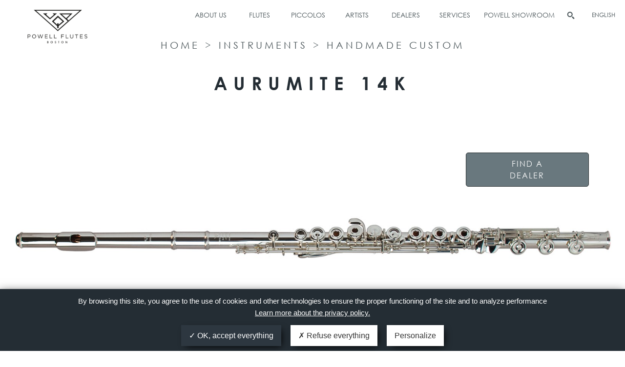

--- FILE ---
content_type: text/html; charset=UTF-8
request_url: https://www.powellflutes.com/de/instruments/handgefertigt-custom/aurumite-14k/
body_size: 12890
content:
<!DOCTYPE html>
<html lang="de-DE">
<head>
    <meta charset="UTF-8">
    <meta name="viewport" content="width=device-width initial-scale=1.0">
    <!--<title> </title> -->

    <link rel="shortcut icon" href="https://www.powellflutes.com/wp-content/themes/buffet/favicon.png" />
    <link rel="stylesheet" href="https://cdn.shptrn.com/media/css/product/shopatronJST-2.4.min.css" type="text/css" />

    <meta name='robots' content='index, follow, max-image-preview:large, max-snippet:-1, max-video-preview:-1' />

	<!-- This site is optimized with the Yoast SEO plugin v26.7 - https://yoast.com/wordpress/plugins/seo/ -->
	<title>Aurumite 14K - Powell Flutes Boston</title>
	<link rel="canonical" href="https://www.powellflutes.com/de/instruments/handgefertigt-custom/aurumite-14k/" />
	<meta property="og:locale" content="de_DE" />
	<meta property="og:type" content="article" />
	<meta property="og:title" content="Aurumite 14K - Powell Flutes Boston" />
	<meta property="og:url" content="https://www.powellflutes.com/de/instruments/handgefertigt-custom/aurumite-14k/" />
	<meta property="og:site_name" content="Powell Flutes Boston" />
	<meta property="article:publisher" content="https://www.facebook.com/powellflutes" />
	<meta property="article:modified_time" content="2018-01-26T09:36:11+00:00" />
	<meta name="twitter:card" content="summary_large_image" />
	<meta name="twitter:site" content="@powell_flutes" />
	<script type="application/ld+json" class="yoast-schema-graph">{"@context":"https://schema.org","@graph":[{"@type":"WebPage","@id":"https://www.powellflutes.com/de/instruments/handgefertigt-custom/aurumite-14k/","url":"https://www.powellflutes.com/de/instruments/handgefertigt-custom/aurumite-14k/","name":"Aurumite 14K - Powell Flutes Boston","isPartOf":{"@id":"https://www.powellflutes.com/de/#website"},"datePublished":"2017-07-11T13:52:06+00:00","dateModified":"2018-01-26T09:36:11+00:00","breadcrumb":{"@id":"https://www.powellflutes.com/de/instruments/handgefertigt-custom/aurumite-14k/#breadcrumb"},"inLanguage":"de","potentialAction":[{"@type":"ReadAction","target":["https://www.powellflutes.com/de/instruments/handgefertigt-custom/aurumite-14k/"]}]},{"@type":"BreadcrumbList","@id":"https://www.powellflutes.com/de/instruments/handgefertigt-custom/aurumite-14k/#breadcrumb","itemListElement":[{"@type":"ListItem","position":1,"name":"Instrumente","item":"https://www.powellflutes.com/de/instruments/%instrutypes%/"},{"@type":"ListItem","position":2,"name":"Aurumite 14K"}]},{"@type":"WebSite","@id":"https://www.powellflutes.com/de/#website","url":"https://www.powellflutes.com/de/","name":"Powell Flutes Boston","description":"Flutes &amp; Piccolos","publisher":{"@id":"https://www.powellflutes.com/de/#organization"},"potentialAction":[{"@type":"SearchAction","target":{"@type":"EntryPoint","urlTemplate":"https://www.powellflutes.com/de/?s={search_term_string}"},"query-input":{"@type":"PropertyValueSpecification","valueRequired":true,"valueName":"search_term_string"}}],"inLanguage":"de"},{"@type":"Organization","@id":"https://www.powellflutes.com/de/#organization","name":"Powell Flutes","url":"https://www.powellflutes.com/de/","logo":{"@type":"ImageObject","inLanguage":"de","@id":"https://www.powellflutes.com/de/#/schema/logo/image/","url":"https://wpmanager.buffet-group.com/powellflutes/wp-content/uploads/sites/13/2019/01/logopowellblack.png","contentUrl":"https://wpmanager.buffet-group.com/powellflutes/wp-content/uploads/sites/13/2019/01/logopowellblack.png","width":536,"height":275,"caption":"Powell Flutes"},"image":{"@id":"https://www.powellflutes.com/de/#/schema/logo/image/"},"sameAs":["https://www.facebook.com/powellflutes","https://x.com/powell_flutes","https://www.instagram.com/powellflutes/","https://www.youtube.com/user/PowellFlutes"]}]}</script>
	<!-- / Yoast SEO plugin. -->


<link rel='dns-prefetch' href='//wpmanager.buffet-group.com' />
<link rel="alternate" title="oEmbed (JSON)" type="application/json+oembed" href="https://www.powellflutes.com/de/wp-json/oembed/1.0/embed?url=https%3A%2F%2Fwww.powellflutes.com%2Fde%2Finstruments%2Fhandgefertigt-custom%2Faurumite-14k%2F" />
<link rel="alternate" title="oEmbed (XML)" type="text/xml+oembed" href="https://www.powellflutes.com/de/wp-json/oembed/1.0/embed?url=https%3A%2F%2Fwww.powellflutes.com%2Fde%2Finstruments%2Fhandgefertigt-custom%2Faurumite-14k%2F&#038;format=xml" />
<style id='wp-img-auto-sizes-contain-inline-css' type='text/css'>
img:is([sizes=auto i],[sizes^="auto," i]){contain-intrinsic-size:3000px 1500px}
/*# sourceURL=wp-img-auto-sizes-contain-inline-css */
</style>
<style id='wp-emoji-styles-inline-css' type='text/css'>

	img.wp-smiley, img.emoji {
		display: inline !important;
		border: none !important;
		box-shadow: none !important;
		height: 1em !important;
		width: 1em !important;
		margin: 0 0.07em !important;
		vertical-align: -0.1em !important;
		background: none !important;
		padding: 0 !important;
	}
/*# sourceURL=wp-emoji-styles-inline-css */
</style>
<link rel='stylesheet' id='wp-block-library-css' href='https://www.powellflutes.com/wp-includes/css/dist/block-library/style.min.css?ver=6.9' type='text/css' media='all' />
<style id='global-styles-inline-css' type='text/css'>
:root{--wp--preset--aspect-ratio--square: 1;--wp--preset--aspect-ratio--4-3: 4/3;--wp--preset--aspect-ratio--3-4: 3/4;--wp--preset--aspect-ratio--3-2: 3/2;--wp--preset--aspect-ratio--2-3: 2/3;--wp--preset--aspect-ratio--16-9: 16/9;--wp--preset--aspect-ratio--9-16: 9/16;--wp--preset--color--black: #000000;--wp--preset--color--cyan-bluish-gray: #abb8c3;--wp--preset--color--white: #ffffff;--wp--preset--color--pale-pink: #f78da7;--wp--preset--color--vivid-red: #cf2e2e;--wp--preset--color--luminous-vivid-orange: #ff6900;--wp--preset--color--luminous-vivid-amber: #fcb900;--wp--preset--color--light-green-cyan: #7bdcb5;--wp--preset--color--vivid-green-cyan: #00d084;--wp--preset--color--pale-cyan-blue: #8ed1fc;--wp--preset--color--vivid-cyan-blue: #0693e3;--wp--preset--color--vivid-purple: #9b51e0;--wp--preset--gradient--vivid-cyan-blue-to-vivid-purple: linear-gradient(135deg,rgb(6,147,227) 0%,rgb(155,81,224) 100%);--wp--preset--gradient--light-green-cyan-to-vivid-green-cyan: linear-gradient(135deg,rgb(122,220,180) 0%,rgb(0,208,130) 100%);--wp--preset--gradient--luminous-vivid-amber-to-luminous-vivid-orange: linear-gradient(135deg,rgb(252,185,0) 0%,rgb(255,105,0) 100%);--wp--preset--gradient--luminous-vivid-orange-to-vivid-red: linear-gradient(135deg,rgb(255,105,0) 0%,rgb(207,46,46) 100%);--wp--preset--gradient--very-light-gray-to-cyan-bluish-gray: linear-gradient(135deg,rgb(238,238,238) 0%,rgb(169,184,195) 100%);--wp--preset--gradient--cool-to-warm-spectrum: linear-gradient(135deg,rgb(74,234,220) 0%,rgb(151,120,209) 20%,rgb(207,42,186) 40%,rgb(238,44,130) 60%,rgb(251,105,98) 80%,rgb(254,248,76) 100%);--wp--preset--gradient--blush-light-purple: linear-gradient(135deg,rgb(255,206,236) 0%,rgb(152,150,240) 100%);--wp--preset--gradient--blush-bordeaux: linear-gradient(135deg,rgb(254,205,165) 0%,rgb(254,45,45) 50%,rgb(107,0,62) 100%);--wp--preset--gradient--luminous-dusk: linear-gradient(135deg,rgb(255,203,112) 0%,rgb(199,81,192) 50%,rgb(65,88,208) 100%);--wp--preset--gradient--pale-ocean: linear-gradient(135deg,rgb(255,245,203) 0%,rgb(182,227,212) 50%,rgb(51,167,181) 100%);--wp--preset--gradient--electric-grass: linear-gradient(135deg,rgb(202,248,128) 0%,rgb(113,206,126) 100%);--wp--preset--gradient--midnight: linear-gradient(135deg,rgb(2,3,129) 0%,rgb(40,116,252) 100%);--wp--preset--font-size--small: 13px;--wp--preset--font-size--medium: 20px;--wp--preset--font-size--large: 36px;--wp--preset--font-size--x-large: 42px;--wp--preset--spacing--20: 0.44rem;--wp--preset--spacing--30: 0.67rem;--wp--preset--spacing--40: 1rem;--wp--preset--spacing--50: 1.5rem;--wp--preset--spacing--60: 2.25rem;--wp--preset--spacing--70: 3.38rem;--wp--preset--spacing--80: 5.06rem;--wp--preset--shadow--natural: 6px 6px 9px rgba(0, 0, 0, 0.2);--wp--preset--shadow--deep: 12px 12px 50px rgba(0, 0, 0, 0.4);--wp--preset--shadow--sharp: 6px 6px 0px rgba(0, 0, 0, 0.2);--wp--preset--shadow--outlined: 6px 6px 0px -3px rgb(255, 255, 255), 6px 6px rgb(0, 0, 0);--wp--preset--shadow--crisp: 6px 6px 0px rgb(0, 0, 0);}:where(.is-layout-flex){gap: 0.5em;}:where(.is-layout-grid){gap: 0.5em;}body .is-layout-flex{display: flex;}.is-layout-flex{flex-wrap: wrap;align-items: center;}.is-layout-flex > :is(*, div){margin: 0;}body .is-layout-grid{display: grid;}.is-layout-grid > :is(*, div){margin: 0;}:where(.wp-block-columns.is-layout-flex){gap: 2em;}:where(.wp-block-columns.is-layout-grid){gap: 2em;}:where(.wp-block-post-template.is-layout-flex){gap: 1.25em;}:where(.wp-block-post-template.is-layout-grid){gap: 1.25em;}.has-black-color{color: var(--wp--preset--color--black) !important;}.has-cyan-bluish-gray-color{color: var(--wp--preset--color--cyan-bluish-gray) !important;}.has-white-color{color: var(--wp--preset--color--white) !important;}.has-pale-pink-color{color: var(--wp--preset--color--pale-pink) !important;}.has-vivid-red-color{color: var(--wp--preset--color--vivid-red) !important;}.has-luminous-vivid-orange-color{color: var(--wp--preset--color--luminous-vivid-orange) !important;}.has-luminous-vivid-amber-color{color: var(--wp--preset--color--luminous-vivid-amber) !important;}.has-light-green-cyan-color{color: var(--wp--preset--color--light-green-cyan) !important;}.has-vivid-green-cyan-color{color: var(--wp--preset--color--vivid-green-cyan) !important;}.has-pale-cyan-blue-color{color: var(--wp--preset--color--pale-cyan-blue) !important;}.has-vivid-cyan-blue-color{color: var(--wp--preset--color--vivid-cyan-blue) !important;}.has-vivid-purple-color{color: var(--wp--preset--color--vivid-purple) !important;}.has-black-background-color{background-color: var(--wp--preset--color--black) !important;}.has-cyan-bluish-gray-background-color{background-color: var(--wp--preset--color--cyan-bluish-gray) !important;}.has-white-background-color{background-color: var(--wp--preset--color--white) !important;}.has-pale-pink-background-color{background-color: var(--wp--preset--color--pale-pink) !important;}.has-vivid-red-background-color{background-color: var(--wp--preset--color--vivid-red) !important;}.has-luminous-vivid-orange-background-color{background-color: var(--wp--preset--color--luminous-vivid-orange) !important;}.has-luminous-vivid-amber-background-color{background-color: var(--wp--preset--color--luminous-vivid-amber) !important;}.has-light-green-cyan-background-color{background-color: var(--wp--preset--color--light-green-cyan) !important;}.has-vivid-green-cyan-background-color{background-color: var(--wp--preset--color--vivid-green-cyan) !important;}.has-pale-cyan-blue-background-color{background-color: var(--wp--preset--color--pale-cyan-blue) !important;}.has-vivid-cyan-blue-background-color{background-color: var(--wp--preset--color--vivid-cyan-blue) !important;}.has-vivid-purple-background-color{background-color: var(--wp--preset--color--vivid-purple) !important;}.has-black-border-color{border-color: var(--wp--preset--color--black) !important;}.has-cyan-bluish-gray-border-color{border-color: var(--wp--preset--color--cyan-bluish-gray) !important;}.has-white-border-color{border-color: var(--wp--preset--color--white) !important;}.has-pale-pink-border-color{border-color: var(--wp--preset--color--pale-pink) !important;}.has-vivid-red-border-color{border-color: var(--wp--preset--color--vivid-red) !important;}.has-luminous-vivid-orange-border-color{border-color: var(--wp--preset--color--luminous-vivid-orange) !important;}.has-luminous-vivid-amber-border-color{border-color: var(--wp--preset--color--luminous-vivid-amber) !important;}.has-light-green-cyan-border-color{border-color: var(--wp--preset--color--light-green-cyan) !important;}.has-vivid-green-cyan-border-color{border-color: var(--wp--preset--color--vivid-green-cyan) !important;}.has-pale-cyan-blue-border-color{border-color: var(--wp--preset--color--pale-cyan-blue) !important;}.has-vivid-cyan-blue-border-color{border-color: var(--wp--preset--color--vivid-cyan-blue) !important;}.has-vivid-purple-border-color{border-color: var(--wp--preset--color--vivid-purple) !important;}.has-vivid-cyan-blue-to-vivid-purple-gradient-background{background: var(--wp--preset--gradient--vivid-cyan-blue-to-vivid-purple) !important;}.has-light-green-cyan-to-vivid-green-cyan-gradient-background{background: var(--wp--preset--gradient--light-green-cyan-to-vivid-green-cyan) !important;}.has-luminous-vivid-amber-to-luminous-vivid-orange-gradient-background{background: var(--wp--preset--gradient--luminous-vivid-amber-to-luminous-vivid-orange) !important;}.has-luminous-vivid-orange-to-vivid-red-gradient-background{background: var(--wp--preset--gradient--luminous-vivid-orange-to-vivid-red) !important;}.has-very-light-gray-to-cyan-bluish-gray-gradient-background{background: var(--wp--preset--gradient--very-light-gray-to-cyan-bluish-gray) !important;}.has-cool-to-warm-spectrum-gradient-background{background: var(--wp--preset--gradient--cool-to-warm-spectrum) !important;}.has-blush-light-purple-gradient-background{background: var(--wp--preset--gradient--blush-light-purple) !important;}.has-blush-bordeaux-gradient-background{background: var(--wp--preset--gradient--blush-bordeaux) !important;}.has-luminous-dusk-gradient-background{background: var(--wp--preset--gradient--luminous-dusk) !important;}.has-pale-ocean-gradient-background{background: var(--wp--preset--gradient--pale-ocean) !important;}.has-electric-grass-gradient-background{background: var(--wp--preset--gradient--electric-grass) !important;}.has-midnight-gradient-background{background: var(--wp--preset--gradient--midnight) !important;}.has-small-font-size{font-size: var(--wp--preset--font-size--small) !important;}.has-medium-font-size{font-size: var(--wp--preset--font-size--medium) !important;}.has-large-font-size{font-size: var(--wp--preset--font-size--large) !important;}.has-x-large-font-size{font-size: var(--wp--preset--font-size--x-large) !important;}
/*# sourceURL=global-styles-inline-css */
</style>

<style id='classic-theme-styles-inline-css' type='text/css'>
/*! This file is auto-generated */
.wp-block-button__link{color:#fff;background-color:#32373c;border-radius:9999px;box-shadow:none;text-decoration:none;padding:calc(.667em + 2px) calc(1.333em + 2px);font-size:1.125em}.wp-block-file__button{background:#32373c;color:#fff;text-decoration:none}
/*# sourceURL=/wp-includes/css/classic-themes.min.css */
</style>
<link rel='stylesheet' id='custom_banner_tarteaucitron-css' href='https://www.powellflutes.com/wp-content/plugins/tarteaucitron_modulo/assets/css/custom_banner_tarteaucitron.css?ver=6.9' type='text/css' media='all' />
<link rel='stylesheet' id='vfb-pro-css' href='https://wpmanager.buffet-group.com/powellflutes/wp-content/plugins/vfb-pro/public/assets/css/vfb-style.min.css?ver=2019.05.10' type='text/css' media='all' />
<link rel='stylesheet' id='repare-style-css' href='https://www.powellflutes.com/wp-content/themes/buffet/inc/repare/assets/style.css?ver=1.0.0' type='text/css' media='all' />
<link rel='stylesheet' id='bfcp_normalize-css' href='https://www.powellflutes.com/wp-content/themes/buffet/css/lib/normalize.css?ver=6.9' type='text/css' media='all' />
<link rel='stylesheet' id='bfcp_fontsawesome-css' href='https://www.powellflutes.com/wp-content/themes/buffet/vendor/fontawesome/css/all.min.css?ver=6.9' type='text/css' media='all' />
<link rel='stylesheet' id='bfcp_fonts-css' href='https://www.powellflutes.com/wp-content/themes/buffet/css/fonts.css?ver=6.9' type='text/css' media='all' />
<link rel='stylesheet' id='bfcp_base-css' href='https://www.powellflutes.com/wp-content/themes/buffet/css/base.css?ver=6.9' type='text/css' media='all' />
<link rel='stylesheet' id='bfcp_layout-css' href='https://www.powellflutes.com/wp-content/themes/buffet/css/layout.css?ver=6.9' type='text/css' media='all' />
<link rel='stylesheet' id='bfcp_header-css' href='https://www.powellflutes.com/wp-content/themes/buffet/css/header.css?ver=6.9' type='text/css' media='all' />
<link rel='stylesheet' id='bfcp_footer-css' href='https://www.powellflutes.com/wp-content/themes/buffet/css/footer.css?ver=6.9' type='text/css' media='all' />
<link rel='stylesheet' id='bfcp_mudules-css' href='https://www.powellflutes.com/wp-content/themes/buffet/css/modules.css?ver=6.9' type='text/css' media='all' />
<script type="text/javascript" id="wpml-cookie-js-extra">
/* <![CDATA[ */
var wpml_cookies = {"wp-wpml_current_language":{"value":"de","expires":1,"path":"/"}};
//# sourceURL=wpml-cookie-js-extra
/* ]]> */
</script>
<script type="text/javascript" src="https://wpmanager.buffet-group.com/powellflutes/wp-content/plugins/sitepress-multilingual-cms/res/js/cookies/language-cookie.js?ver=486900" id="wpml-cookie-js" defer="defer" data-wp-strategy="defer"></script>
<script type="text/javascript" src="https://www.powellflutes.com/wp-includes/js/jquery/jquery.min.js?ver=3.7.1" id="jquery-core-js"></script>
<script type="text/javascript" src="https://www.powellflutes.com/wp-includes/js/jquery/jquery-migrate.min.js?ver=3.4.1" id="jquery-migrate-js"></script>
<script type="text/javascript" src="https://www.powellflutes.com/wp-content/plugins/tarteaucitron_modulo/assets/tarteaucitron.js?ver=1.0.0" id="tarteaucitron-js"></script>
<script type="text/javascript" src="https://www.powellflutes.com/wp-content/plugins/tarteaucitron_modulo/assets/iframe_format.js?ver=1.0.0" id="iframe_format-js"></script>
<script type="text/javascript" id="wpml-browser-redirect-js-extra">
/* <![CDATA[ */
var wpml_browser_redirect_params = {"pageLanguage":"de","languageUrls":{"en_us":"https://www.powellflutes.com/en/instruments/handmade-custom/aurumite-14k/","en":"https://www.powellflutes.com/en/instruments/handmade-custom/aurumite-14k/","us":"https://www.powellflutes.com/en/instruments/handmade-custom/aurumite-14k/","fr_fr":"https://www.powellflutes.com/fr/instruments/handmade-custom-fr/aurumite-14k/","fr":"https://www.powellflutes.com/fr/instruments/handmade-custom-fr/aurumite-14k/","de_de":"https://www.powellflutes.com/de/instruments/handgefertigt-custom/aurumite-14k/","de":"https://www.powellflutes.com/de/instruments/handgefertigt-custom/aurumite-14k/","ja":"https://www.powellflutes.com/ja/instruments/handmade-custom-ja/aurumite-14k/","zh_cn":"https://www.powellflutes.com/zh-hans/instruments/handmade-custom-zh-hans/aurumite-14k/","zh":"https://www.powellflutes.com/zh-hans/instruments/handmade-custom-zh-hans/aurumite-14k/","cn":"https://www.powellflutes.com/zh-hans/instruments/handmade-custom-zh-hans/aurumite-14k/","zh-hans":"https://www.powellflutes.com/zh-hans/instruments/handmade-custom-zh-hans/aurumite-14k/"},"cookie":{"name":"_icl_visitor_lang_js","domain":"www.powellflutes.com","path":"/","expiration":24}};
//# sourceURL=wpml-browser-redirect-js-extra
/* ]]> */
</script>
<script type="text/javascript" src="https://wpmanager.buffet-group.com/powellflutes/wp-content/plugins/sitepress-multilingual-cms/dist/js/browser-redirect/app.js?ver=486900" id="wpml-browser-redirect-js"></script>
<script type="text/javascript" src="https://www.powellflutes.com/wp-content/themes/buffet/js/lib/modernizr.js?ver=1.0.1" id="bfcp_modernizr-js"></script>
<script type="text/javascript" src="https://www.powellflutes.com/wp-content/themes/buffet/js/lib/jquery.unveil.js?ver=1.0.1" id="bfcp_fittext-js"></script>
<link rel="https://api.w.org/" href="https://www.powellflutes.com/de/wp-json/" /><link rel='shortlink' href='https://www.powellflutes.com/de/?p=524' />
<script>
    /* If WPML is active, we use the current active language for the default lang in TAC, if not we force french
    Supported: fr, en, de, es, it, pt, pl, ru */
        var tarteaucitronForceLanguage = 'de';

    // We override some TAC strings with our own
    var tarteaucitronCustomText = {
        "alertBigPrivacy" :"Durch die Nutzung dieser Website erklären Sie sich mit der Verwendung von Cookies und anderen Technologien einverstanden, um das ordnungsgemäße Funktionieren der Website zu gewährleisten und deren Leistung zu optimieren." + " " + "<a href=https://www.powellflutes.com/de/privacy-policy/ target=_blank>Erfahren Sie mehr über unsere Datenschutzrichtlinien.</a>",
        "acceptAll" : "Alle akzeptieren",
        "personalize" : "Personalisieren",
        "denyAll" : "Alle ablehnen"
    }
    
    tarteaucitron.init({
        "hashtag": "#tarteaucitron",
        /* Automatically open the panel with the hashtag */
        "highPrivacy": true,
        /* disabling the auto consent feature on navigation? */
        "orientation": "bottom",
        /* the big banner should be on 'top' or 'bottom'? */
        "adblocker": false,
        /* Display a message if an adblocker is detected */
        "showAlertSmall": true,
        /* show the small banner on bottom right? */
        "cookieslist": true,
        /* Display the list of cookies installed ? */
        "DenyAllCta": true,
        "removeCredit": true,
        /* remove the credit link? */
        "showIcon": false
    });

    // We output the TAC services declaration declared in ACF
    tarteaucitron.user.googletagmanagerId = 'GTM-M98XMRXJ';
(tarteaucitron.job = tarteaucitron.job || []).push('googletagmanager');
(tarteaucitron.job = tarteaucitron.job || []).push('youtube');
</script><style>:root {--allow-button-color:#2d3740;--deny-button-color:#FFF;--personnalize-button-color:#fff;--banner-color:#242d34;--text-color:#fff;}body:not(.page-id-1092) #tarteaucitronAlertSmall {display: none !important;}</style><script src='https://wpmanager.buffet-group.com/?dm=f8db3b02ed4d9bf8e75ce727a3794c14&amp;action=load&amp;blogid=13&amp;siteid=13&amp;t=3956083&amp;back=https%3A%2F%2Fwww.powellflutes.com%2Fde%2Finstruments%2Fhandgefertigt-custom%2Faurumite-14k%2F' type='text/javascript'></script><link rel="icon" href="https://wpmanager.buffet-group.com/powellflutes/wp-content/uploads/sites/13/2023/11/cropped-pfblogo_square-modified-32x32.png" sizes="32x32" />
<link rel="icon" href="https://wpmanager.buffet-group.com/powellflutes/wp-content/uploads/sites/13/2023/11/cropped-pfblogo_square-modified-192x192.png" sizes="192x192" />
<link rel="apple-touch-icon" href="https://wpmanager.buffet-group.com/powellflutes/wp-content/uploads/sites/13/2023/11/cropped-pfblogo_square-modified-180x180.png" />
<meta name="msapplication-TileImage" content="https://wpmanager.buffet-group.com/powellflutes/wp-content/uploads/sites/13/2023/11/cropped-pfblogo_square-modified-270x270.png" />
<meta name="facebook-domain-verification" content="88bhcyid55k3mlsxeqc4l33ta7usab" />
    <script id="shopatronCart" src="https://cdn.shptrn.com/media/js/product/shopatronAPI-2.4.min.js" type="text/javascript">{"apiKey":""}</script>                   
        <script src="https://cdn.shptrn.com/media/js/product/shopatronJST-2.4.min.js" type="text/javascript"></script>
<!-- 2lof4leo  7lpi4y4y  xmvhrhuw-->
    <script language="javascript" type="text/javascript">
        function resizeIframe(obj) {
            obj.style.height = obj.contentWindow.document.body.scrollHeight + 'px';
        }
    </script>

  
</head>
<body class="wp-singular instruments-template-default single single-instruments postid-524 wp-theme-buffet wp-is-not-mobile">
     
<main>
<div class="search-from">
    <h2>Suche</h2>
    <form action="https://www.powellflutes.com/de/" name="Search">
        <input type="text" name="s">
    </form>
    <div class="search-results"></div>
</div>
<div class="search-fade"></div>
<header>
    <div class="menu-container">
                
        <div class="social">
           
            <!-- <a href="#">Connect</a>-->
            <ul class="social-menu">
                                <li><a href="https://www.facebook.com/powellflutes" class="facebook" target="_blank">Facebook</a></li>
                                <li><a href="https://twitter.com/powell_flutes" class="twitter" target="_blank">Twitter</a></li>
                                <li><a href="https://www.instagram.com/powellflutes/" class="instagram" target="_blank">Instagram</a></li>
                                <li><a href="https://www.youtube.com/user/PowellFlutes" class="youtube" target="_blank">Youtube</a></li>
                            </ul>
        </div>
                <div class="main-menu">
            <ul id="menu-main-menu-en" class="menu powell-menu"><li id="menu-item-2851" class="menu-item menu-item-type-post_type menu-item-object-page menu-item-has-children menu-item-2851"><a href="https://www.powellflutes.com/de/about-us/">Über uns</a>
<ul class="sub-menu">
	<li id="menu-item-2900" class="menu-item menu-item-type-post_type menu-item-object-page menu-item-2900"><a href="https://www.powellflutes.com/de/contact-us/">Kontakt</a></li>
	<li id="menu-item-2853" class="menu-item menu-item-type-post_type menu-item-object-page menu-item-2853"><a href="https://www.powellflutes.com/de/our-story/">Unsere Geschichte</a></li>
	<li id="menu-item-236" class="menu-item menu-item-type-custom menu-item-object-custom menu-item-236"><a target="_blank" href="http://showroom.buffetcrampon.com/">Our showrooms</a></li>
</ul>
</li>
<li id="menu-item-246" class="menu-item menu-item-type-custom menu-item-object-custom menu-item-has-children menu-item-246"><a href="#">Flutes</a>
<ul class="sub-menu">
	<li id="menu-item-2854" class="menu-item menu-item-type-taxonomy menu-item-object-instrutypes menu-item-2854"><a href="https://www.powellflutes.com/de/instruments/handgefertigt-custom/">Handgefertigt Custom</a></li>
	<li id="menu-item-2855" class="menu-item menu-item-type-taxonomy menu-item-object-instrutypes menu-item-2855"><a href="https://www.powellflutes.com/de/instruments/handgefertigt-conservatory/">Handgefertigt Conservatory</a></li>
	<li id="menu-item-2857" class="menu-item menu-item-type-taxonomy menu-item-object-instrutypes menu-item-2857"><a href="https://www.powellflutes.com/de/instruments/signature-de/">Signature</a></li>
	<li id="menu-item-2856" class="menu-item menu-item-type-taxonomy menu-item-object-instrutypes menu-item-2856"><a href="https://www.powellflutes.com/de/instruments/powell-sonare-de/">Powell Sonaré</a></li>
	<li id="menu-item-2858" class="menu-item menu-item-type-taxonomy menu-item-object-instrutypes menu-item-2858"><a href="https://www.powellflutes.com/de/instruments/kopfstucke/">Kopfstücke</a></li>
</ul>
</li>
<li id="menu-item-2859" class="menu-item menu-item-type-taxonomy menu-item-object-instrutypes menu-item-2859"><a href="https://www.powellflutes.com/de/instruments/pikkolo/">Pikkolo</a></li>
<li id="menu-item-240" class="menu-item menu-item-type-custom menu-item-object-custom menu-item-240"><a href="/en/artist">Artists</a></li>
<li id="menu-item-2860" class="menu-item menu-item-type-post_type menu-item-object-page menu-item-2860"><a href="https://www.powellflutes.com/de/dealers/">Händler</a></li>
<li id="menu-item-235" class="menu-item menu-item-type-custom menu-item-object-custom menu-item-has-children menu-item-235"><a href="#">Services</a>
<ul class="sub-menu">
	<li id="menu-item-3131" class="menu-item menu-item-type-custom menu-item-object-custom menu-item-3131"><a href="https://loyaltyprogram.powellflutes.com/">Digital PassPort</a></li>
	<li id="menu-item-2937" class="menu-item menu-item-type-post_type menu-item-object-page menu-item-2937"><a href="https://www.powellflutes.com/de/search-serial/">Serial Number&nbsp;Lookup</a></li>
	<li id="menu-item-2862" class="menu-item menu-item-type-post_type menu-item-object-page menu-item-2862"><a href="https://www.powellflutes.com/de/schedule-a-repair/">Vereinbaren Sie einen Reparaturtermin</a></li>
	<li id="menu-item-2863" class="menu-item menu-item-type-post_type menu-item-object-page menu-item-2863"><a href="https://www.powellflutes.com/de/schedule-a-trial/">Vereinbaren Sie einen Probetermin</a></li>
	<li id="menu-item-237" class="menu-item menu-item-type-custom menu-item-object-custom menu-item-237"><a target="_blank" href="http://www.flipbooks.buffetcrampon.com/#brand%20catalogues/v.q.%20powell">Online catalogues</a></li>
	<li id="menu-item-2864" class="menu-item menu-item-type-post_type menu-item-object-page menu-item-2864"><a href="https://www.powellflutes.com/de/warranty/">Garantie</a></li>
	<li id="menu-item-1826" class="menu-item menu-item-type-custom menu-item-object-custom menu-item-1826"><a href="https://www.pedagogicsproject.com/">The Pedagogics Project</a></li>
</ul>
</li>
<li id="menu-item-2830" class="menu-item menu-item-type-custom menu-item-object-custom menu-item-2830"><a target="_blank" href="https://powellflutesshowroom.com/">Powell Showroom</a></li>
</ul>            <form action="https://www.powellflutes.com/de/" name="Search">
                <input type="text" name="s" placeholder="Suche">
                <button>Suche</button>
            </form>
           
            

            <div class="social">
        
                <ul class="social-menu">
                                        <li><a href="https://www.facebook.com/powellflutes" class="facebook" target="_blank">Facebook</a></li>
                                        <li><a href="https://twitter.com/powell_flutes" class="twitter" target="_blank">Twitter</a></li>
                                        <li><a href="https://www.instagram.com/powellflutes/" class="instagram" target="_blank">Instagram</a></li>
                                        <li><a href="https://www.youtube.com/user/PowellFlutes" class="youtube" target="_blank">Youtube</a></li>
                                    </ul>
            </div>

             <div class="language-switcher" onclick=""><span><span class="code">de</span><span class="langue">Deutsch</span></span><ul class='languages'><li><a href='https://www.powellflutes.com/en' ><span class="code">en</span><span class="langue">English</span></a></li><li><a href='https://www.powellflutes.com/fr' ><span class="code">fr</span><span class="langue">Français</span></a></li><li><a href='https://www.powellflutes.com/ja' ><span class="code">ja</span><span class="langue">日本語</span></a></li><li><a href='https://www.powellflutes.com/zh-hans' ><span class="code">zh-hans</span><span class="langue">简体中文</span></a></li></ul></div>
             
        </div>
        <a href="#" title="Menu Mobile" class="mobile_menu_btn">Menü</a>
    </div>
            <div class="logo-container">
    
        <a href="https://www.powellflutes.com/de/" class="inner-logo powell-logo" style="background-image:url(https://wpmanager.buffet-group.com/powellflutes/wp-content/uploads/sites/13/2019/01/logopowellblack-210x108.png);">
            Powell Flutes Boston        </a>
            </div>
    </header>


<div class="instruments-wrapper">

<div class="instruments-header wrap">
    <span class="breadcrumb">
        <a href="https://www.powellflutes.com/de/">Startseite</a>
        > <a href="https://www.powellflutes.com/de/instruments/handgefertigt-custom/">Instrumente</a> >
        <a href="https://www.powellflutes.com/de/instruments/handgefertigt-custom/">Handgefertigt Custom</a>
	</span>
	      <h1 class="">Aurumite 14K</h1>
</div>

<div class="top-button-container wrap">
         		<a href="#" class="test-instrument" data-city="Dublin" data-contry="United States">finde deinen Händler</a>
	</div>

<div class="instrument-bloc full  ">
    <img width="1592" height="250" src="https://wpmanager.buffet-group.com/powellflutes/wp-content/uploads/sites/13/2017/07/powellflutes_customaurumite_full-1592x250.jpg" class="attachment-instruments-cover size-instruments-cover" alt="" decoding="async" fetchpriority="high" srcset="https://wpmanager.buffet-group.com/powellflutes/wp-content/uploads/sites/13/2017/07/powellflutes_customaurumite_full.jpg 1592w, https://wpmanager.buffet-group.com/powellflutes/wp-content/uploads/sites/13/2017/07/powellflutes_customaurumite_full-300x47.jpg 300w, https://wpmanager.buffet-group.com/powellflutes/wp-content/uploads/sites/13/2017/07/powellflutes_customaurumite_full-768x121.jpg 768w, https://wpmanager.buffet-group.com/powellflutes/wp-content/uploads/sites/13/2017/07/powellflutes_customaurumite_full-1024x161.jpg 1024w, https://wpmanager.buffet-group.com/powellflutes/wp-content/uploads/sites/13/2017/07/powellflutes_customaurumite_full-930x146.jpg 930w, https://wpmanager.buffet-group.com/powellflutes/wp-content/uploads/sites/13/2017/07/powellflutes_customaurumite_full-633x99.jpg 633w, https://wpmanager.buffet-group.com/powellflutes/wp-content/uploads/sites/13/2017/07/powellflutes_customaurumite_full-210x33.jpg 210w, https://wpmanager.buffet-group.com/powellflutes/wp-content/uploads/sites/13/2017/07/powellflutes_customaurumite_full-245x38.jpg 245w" sizes="(max-width: 1592px) 100vw, 1592px" />    

    </div>

    <div class="instrument-bloc half">

        
                <div class="pict-bloc right">
                    <div class="pict-bloc-wrap">
					                        		<img src="https://www.powellflutes.com/wp-content/themes/buffet/css/img/ajax-loader.gif" data-src="https://wpmanager.buffet-group.com/powellflutes/wp-content/uploads/sites/13/2017/07/powellflutes_customaurumite_r.jpg" class="lazy" alt="">
						                    </div>
                </div>
                <div class="text-bloc left">
                    <div class="text-bloc-wrap">
                        <div class="text-content">
                            <div class="max-width">
                                <p>Die Aurumite 14K Flöte feiert ihren 30. Geburtstag und war die erste ihrer Art, welche die Lücke zwischen Silber- und Goldflöten schloss. Eine Vereinigung einer 14K Rotgoldbeschichtung und einer äußeren Sterling Silber Beschichtung verleiht dem Instrument seinen eigenen dunklen und dennoch süßen Klang.</p>
                            </div>
                        </div>
                    </div>
                </div>


        
    </div>


    <div class="instrument-bloc half">

                        <div class="pict-bloc left">
                    <div class="pict-bloc-wrap">
					                        	<img src="https://www.powellflutes.com/wp-content/themes/buffet/css/img/ajax-loader.gif" data-src="https://wpmanager.buffet-group.com/powellflutes/wp-content/uploads/sites/13/2017/07/powellflutes_customaurumite_l.jpg" class="lazy" alt="">
						                    </div>
                </div>
                <div class="text-bloc right">
                    <div class="text-bloc-wrap">
                        <div class="text-content">
                            <div class="max-width">
                                <p>Die Powell 14K Aurumite, die Maßstäbe setzend und etabliert ist und über einen ansprechenden Stil verfügt, ist mit einer Sterling Silber Mechanik und gelöteten Tonlöchern erhältlich. Diese Flöte kann mit 14K Rotgold Tonlöchern, Ringen, Schienen und Säulchen aufgerüstet werden.</p>
                            </div>
                        </div>
                    </div>
                </div>

        
    </div>


    <div class="slider-testimonial">

                <h3></h3>

        <div class="d-flex">

            
</div>












<div class="instrument-bloc technical">
    <div class="technical-wrap">
        <h3>Technische Daten</h3>
        <div class="left">
            <ul>
                    <li class=" title-line"><span class="key">Korpus </span><span class="value"></span></li>
                    <li class=" "><span class="key">
Stimmung  : </span><span class="value"> A-440/442/444</span></li>
                    <li class=" "><span class="key">
Material Flötenrohr  : </span><span class="value"> Aurumite 14K</span></li>
                    <li class=" "><span class="key">
Wandungsstärke  : </span><span class="value"> ,016"</span></li>
                    <li class=" "><span class="key">
Tonlochtype  : </span><span class="value"> Nur gelötet</span></li>
                    <li class=" "><span class="key">
Tonlochmaterial  : </span><span class="value"> Sterling Silber, 14K Rotgold Aufrüstung erhältlich (14K Tonlöcher, Schienen, Ringe und Säulchen)</span></li>
                    <li class=" "><span class="key">
Ringe, Schienen, Säulchen  : </span><span class="value"> Sterling Silber, 14K Rotgold Aufrüstung erhältlich (14K Tonlöcher, Schienen, Ringe und Säulchen)</span></li>
                    <li class=" "><span class="key">
Herzstück  : </span><span class="value"> Sterling Silber</span></li>
                    <li class=" "><span class="key">
Fußstück  : </span><span class="value"> B oder C Fuß erhältlich</span></li>
                    <li class=" "><span class="key">
Gizmo  : </span><span class="value"> Standard</span></li>
                    <li class=" "><span class="key">
Skala  : </span><span class="value"> Modern Powell Skala</span></li>
                    <li class="margin "><span class="key">
G Scheibe  : </span><span class="value"> Erhältlich</span></li>
                    <li class=" title-line"><span class="key">Kopfstück </span><span class="value"></span></li>
                    <li class=" "><span class="key">
Rohrmaterial  : </span><span class="value"> Aurumite 14K</span></li>
                    <li class=" "><span class="key">
Mundlochplattenmaterial  : </span><span class="value"> Sterling Silber</span></li>
                    <li class=" "><span class="key">
Wandungsmaterial  : </span><span class="value"> 14K Rotgold</span></li>
                    <li class=" "><span class="key">
Kopfschraubenmaterial  : </span><span class="value"> Sterling Silber</span></li>
                    <li class="margin "><span class="key">
Ausführung  : </span><span class="value"> Lumina, Philharmonic, Soloist, Venti</span></li>
        </ul></div><div class="right"><ul>            <li class=" title-line"><span class="key">Mechanik </span><span class="value"></span></li>
                    <li class=" "><span class="key">
Type  : </span><span class="value"> „Pinless (nicht gestiftete)“ Mechanik (Standard) oder „Pinned (mit Nadeln)“ Mechanik (Sonderbestellung)</span></li>
                    <li class=" "><span class="key">
Klappenmaterial  : </span><span class="value"> Sterling Silber</span></li>
                    <li class=" "><span class="key">
G-Klappen  : </span><span class="value"> In-Line oder Offset</span></li>
                    <li class=" "><span class="key">
Deckel  : </span><span class="value"> Französisch</span></li>
                    <li class=" "><span class="key">
Klappenarme  : </span><span class="value"> Spitz(deckel)arme</span></li>
                    <li class=" "><span class="key">
C# Trillerklappe  : </span><span class="value"> Erhältlich</span></li>
                    <li class=" "><span class="key">
Geteilte E-Mechanik  : </span><span class="value"> Erhältlich</span></li>
                    <li class=" "><span class="key">
D# Roller  : </span><span class="value"> Erhältlich</span></li>
                    <li class=" "><span class="key">
Offenes G#  : </span><span class="value"> Erhältlich</span></li>
                    <li class=" "><span class="key">
Federn  : </span><span class="value"> 10K Weißgold</span></li>
                    <li class=" title-line"><span class="key">&nbsp;</span><span class="value"></span></li>
                    <li class=" title-line"><span class="key">
Polster </span><span class="value"></span></li>
                    <li class="margin "><span class="key">
Type  : </span><span class="value"> Straubinger™ Polster</span></li>
        
            </ul>
        </div>
        <span class="mention"></span>
    </div>
</div>



            <div class="related-artistes white-bloc">
                <div class="white-bloc-wrap">
                    <div class="related-artistes-wrap">
                        <h3>Künstler</h3>
                        <div class="instrument-artist-list">
                            
                                <a href="https://www.powellflutes.com/de//artist/christine-gangelhoff" class="artiste">
                                    <span class="artiste-wrap">
                                                                                <span class="image">
                                            <img width="238" height="238" src="https://wpmanager.buffet-group.com/powellflutes/wp-content/uploads/2020/01/Christine-Gangelhoff-1-238x238.jpg" class="attachment-artist-mini size-artist-mini" alt="" decoding="async" srcset="https://wpmanager.buffet-group.com/powellflutes/wp-content/uploads/2020/01/Christine-Gangelhoff-1-238x238.jpg 238w, https://wpmanager.buffet-group.com/powellflutes/wp-content/uploads/2020/01/Christine-Gangelhoff-1-150x150.jpg 150w, https://wpmanager.buffet-group.com/powellflutes/wp-content/uploads/2020/01/Christine-Gangelhoff-1-200x200.jpg 200w" sizes="(max-width: 238px) 100vw, 238px" />                                        </span>
                                        <span class="title">Christine Gangelhoff</span>
                                        <span class="role">Professor of Music at the University of the Bahamas and founding member of the chamber ensemble C Force</span>
                                    </span>
                                </a>

                            
                                <a href="https://www.powellflutes.com/de//artist/jennifer-parker-harley" class="artiste">
                                    <span class="artiste-wrap">
                                                                                <span class="image">
                                            <img width="238" height="238" src="https://wpmanager.buffet-group.com/powellflutes/wp-content/uploads/2021/10/jennifer-238x238.jpg" class="attachment-artist-mini size-artist-mini" alt="" decoding="async" srcset="https://wpmanager.buffet-group.com/powellflutes/wp-content/uploads/2021/10/jennifer-238x238.jpg 238w, https://wpmanager.buffet-group.com/powellflutes/wp-content/uploads/2021/10/jennifer-150x150.jpg 150w, https://wpmanager.buffet-group.com/powellflutes/wp-content/uploads/2021/10/jennifer-200x200.jpg 200w" sizes="(max-width: 238px) 100vw, 238px" />                                        </span>
                                        <span class="title">Jennifer Parker-Harley</span>
                                        <span class="role">Professor of Flute at the University of South Carolina in Columbia</span>
                                    </span>
                                </a>

                            
                                <a href="https://www.powellflutes.com/de//artist/rachel-smith" class="artiste">
                                    <span class="artiste-wrap">
                                                                                <span class="image">
                                            <img width="238" height="238" src="https://wpmanager.buffet-group.com/powellflutes/wp-content/uploads/2025/09/Rachel-Smith-238x238.png" class="attachment-artist-mini size-artist-mini" alt="" decoding="async" srcset="https://wpmanager.buffet-group.com/powellflutes/wp-content/uploads/2025/09/Rachel-Smith-238x238.png 238w, https://wpmanager.buffet-group.com/powellflutes/wp-content/uploads/2025/09/Rachel-Smith-150x150.png 150w, https://wpmanager.buffet-group.com/powellflutes/wp-content/uploads/2025/09/Rachel-Smith-200x200.png 200w" sizes="(max-width: 238px) 100vw, 238px" />                                        </span>
                                        <span class="title">Rachel Smith</span>
                                        <span class="role">Principal flute of the Band of the Coldstream Guards</span>
                                    </span>
                                </a>

                                                    </div>
                    </div>

                                    </div>
            </div>


<div class="retailer-map">
    <div class="retailer_head">
            <input type="text" id="where">

                                            <div class="legend">
                        <div class="legend-item premium">
                            <div class="legend-item-wrap">
                                <span>Powell Custom-Händler führen die gesamte Palette an Powell Querflöten, Piccolos und Kopfstücken von der professionellen Handmade Custom bis zur mittleren Powell Sonaré. Sie bieten auch hochspezialisierte Kenntnisse, Erfahrungen und Reparaturleistungen.</span>
                            </div>
                        </div>
                        <div class="legend-item repare">
                            <div class="legend-item-wrap">
                                <span>Powell Sonaré-Händler führen die mittlere Powell Sonaré-Linie von Querflöten und Piccolos und bieten hochwertige Reparaturleistungen für Holzblasinstrumente an.</span>
                            </div>
                        </div>
                        <div class="legend-item shop">
                            <div class="legend-item-wrap">
                                <span>Powell Signature-Händler bieten halbprofessionelle handgemachte Signature Querflöten und Piccolos, und auch die mittleren Powell Sonaré Querflöten und Piccolos.</span>
                            </div>
                        </div>
                    </div>
                </div>
    <div class="retailers-container">
        <div class="ratailer-bloc-right">
            <div class="maps-container">
                <div id="map">

                </div>
            </div>
            <div class="retailer-contact">
                <a href="#" class="close">Close</a>
                <h2>Kontakt:<span></span></h2>
                <form action="" method="post">
                    <div class="form-bloc">
                        <label>Ihr Name</label>
                        <input type="text" name="name"/>
                    </div>
                    <div class="form-bloc">
                        <label>Ihre E-Mail</label>
                        <input type="text" name="email"/>
                    </div>
                    <div class="form-bloc">
                        <label>Betreff</label>
                        <input type="text" name="subject"/>
                    </div>
                    <div class="form-bloc">
                        <label>Nachricht</label>
                        <textarea name="message"></textarea>
                    </div>
                    <input type="hidden" name="page" value="Aurumite 14K">
                    <input type="hidden" name="retailermail" class="retailermail" value="">
                    <input type="hidden" name="idform" value="">
                    <button>Nachricht senden</button>
                </form>
                <p class="formmessage"></p>
            </div>
        </div>
        <div class="retailers-list powell-retailer-list">
            <div class="loader">
                <span></span>
            </div>
            <div class="retailers-items">

            </div>
        </div>
    </div>
</div>

<script>
    var phpvars = {"templateURL":"https:\/\/www.powellflutes.com\/wp-content\/themes\/buffet","currentLocation":"United States","instrumentType":"Handgefertigt Custom","instrument":"Aurumite 14K","brand":"Powell Flutes Boston","noresult":"Keine Ergebnisse"}</script>

</div>

	<footer>
					<a href="https://www.buffetcrampongroup.com" target="_blank" class="logo-footer"><img src="https://www.powellflutes.com/wp-content/themes/buffet/css/img/logo-footer.png" alt=""></a>
		


					<p class="adress">5, RUE MAURICE BERTEAUX - 78711 MANTES-LA-VILLE - FRANCE</p>
		

		<div class="wrap">
			<div class="footer-menu-cotainer">


								<div class="dl-container">
					<dl>
						<dt><a href="#">Produkte</a></dt>
																<dd><a href="https://www.powellflutes.com/de/instruments/handgefertigt-conservatory/">Handgefertigt Conservatory</a></dd>
																<dd><a href="https://www.powellflutes.com/de/instruments/handgefertigt-custom/">Handgefertigt Custom</a></dd>
																<dd><a href="https://www.powellflutes.com/de/instruments/kopfstucke/">Kopfstücke</a></dd>
																<dd><a href="https://www.powellflutes.com/de/instruments/pikkolo/">Pikkolo</a></dd>
																<dd><a href="https://www.powellflutes.com/de/instruments/powell-sonare-de/">Powell Sonaré</a></dd>
																<dd><a href="https://www.powellflutes.com/de/instruments/signature-de/">Signature</a></dd>
											</dl>
				</div>
										<div class="dl-container"><dl><dt><a href="#">Services</a></dt><div class="menu-footer-01-de-container"><ul id="menu-footer-01-de" class="menu"><li id="menu-item-702" class="menu-item menu-item-type-custom menu-item-object-custom menu-item-702"><a target="_blank" href="http://www.flipbooks.buffetcrampon.com/">Online-Katalog</a></li>
<li id="menu-item-700" class="menu-item menu-item-type-post_type menu-item-object-page menu-item-700"><a href="https://www.powellflutes.com/de/dealers/">Händler</a></li>
<li id="menu-item-701" class="menu-item menu-item-type-post_type menu-item-object-page menu-item-701"><a href="https://www.powellflutes.com/de/schedule-a-trial/">Vereinbaren Sie einen Probetermin</a></li>
<li id="menu-item-695" class="menu-item menu-item-type-post_type menu-item-object-page menu-item-695"><a href="https://www.powellflutes.com/de/dealers/">Händler</a></li>
<li id="menu-item-697" class="menu-item menu-item-type-post_type menu-item-object-page menu-item-697"><a href="https://www.powellflutes.com/de/schedule-a-trial/">Vereinbaren Sie einen Probetermin</a></li>
</ul></div></dl></div>																																
			</div>
		</div>

		<div class="social-footer">
			<div class="wrap">
				<div class="left">
											<span>Erhalten Sie sofort die aktuellsten News über Verne Q. Powell</span>
						<ul>
																<li><a href="https://www.facebook.com/powellflutes" class="facebook" target="_blank">Facebook</a></li>
																<li><a href="https://twitter.com/powell_flutes" class="twitter" target="_blank">Twitter</a></li>
																<li><a href="https://www.instagram.com/powellflutes/" class="instagram" target="_blank">Instagram</a></li>
																<li><a href="https://www.youtube.com/user/PowellFlutes" class="youtube" target="_blank">Youtube</a></li>
													</ul>
									</div>
				<div class="right">
												<a href="http://eepurl.com/cm1GRX" target="_blank">Mailingliste beitreten</a>
									</div>
			</div>
		</div>

		<div class="mentions wrap">
			<a href="https://www.buffetcrampongroup.com" target="_blank"><img src="https://www.powellflutes.com/wp-content/themes/buffet/css/img/footer/logo-mini.png" alt=""></a>
			<span class="copy">
				<span>© 2026 Alle Rechte vorbehalten</span>
								 / <a href="https://www.powellflutes.com/de/legal-notice/">Legal Notice</a>
								 / <a href="https://www.powellflutes.com/de/privacy-policy/">Privacy policy</a>
							</span>
		</div>

		
		<div class="brands wrap">
			<ul>
									<li><a href="https://www.buffet-crampon.com/de/" title="Buffet Crampon">
							<img src="https://www.powellflutes.com/wp-content/themes/buffet/media/marques/4.png" alt="">
						</a></li>
									<li><a href="https://www.besson.com/de/" title="Besson">
							<img src="https://www.powellflutes.com/wp-content/themes/buffet/media/marques/5.png" alt="">
						</a></li>
									<li><a href="https://www.b-and-s.com/de/" title="B&amp;S">
							<img src="https://www.powellflutes.com/wp-content/themes/buffet/media/marques/6.png" alt="">
						</a></li>
									<li><a href="https://www.a-courtois.com/de/" title="Antoine Courtois">
							<img src="https://www.powellflutes.com/wp-content/themes/buffet/media/marques/7.png" alt="">
						</a></li>
									<li><a href="https://www.hans-hoyer.com/de/" title="Hans Hoyer">
							<img src="https://www.powellflutes.com/wp-content/themes/buffet/media/marques/8.png" alt="">
						</a></li>
									<li><a href="https://www.julius-keilwerth.com/de/" title="Keilwerth">
							<img src="https://www.powellflutes.com/wp-content/themes/buffet/media/marques/9.png" alt="">
						</a></li>
									<li><a href="https://www.melton-meinl-weston.com/de/" title="Melton Meinl Weston">
							<img src="https://www.powellflutes.com/wp-content/themes/buffet/media/marques/10.png" alt="">
						</a></li>
									<li><a href="https://www.scherzer-trumpets.com/de/" title="J. Scherzer">
							<img src="https://www.powellflutes.com/wp-content/themes/buffet/media/marques/11.png" alt="">
						</a></li>
									<li><a href="https://www.w-schreiber.com/de/" title="W. Schreiber">
							<img src="https://www.powellflutes.com/wp-content/themes/buffet/media/marques/12.png" alt="">
						</a></li>
									<li><a href="https://www.rigoutat.com/de/" title="Rigoutat">
							<img src="https://www.powellflutes.com/wp-content/themes/buffet/media/marques/14.png" alt="">
						</a></li>
									<li><a href="https://www.parmenon.fr/de/" title="Parmenon">
							<img src="https://www.powellflutes.com/wp-content/themes/buffet/media/marques/15.png" alt="">
						</a></li>
							</ul>
		</div>

	</footer>

	<a href="#" class="return-top">Retour en Haut</a>
<script type="text/javascript">
	jQuery(document).ready(function($) {


		 Shopatron.getCart({success : function(data){
			$('.kibo-confirmation-popin .go-cart-btn span').html(data.cartItems.length);
		}});

	 });
</script>
<div class="kibo-confirmation-popin">
	<span>Your product has been added to the Shopping Cart</span>
	<a href="https://www.powellflutes.com/de/instruments/handgefertigt-custom/aurumite-14k/" class="go-cart-btn"><span></span>Go to cart</a>
	<a href="#" class="continue-shop">Continue shopping</a>
</div>
<div class="ppn-conf-fade"></div>


	</main>

<script src="https://www.powellflutes.com/wp-content/themes/buffet/js/map.js"></script>
<!-- clé modulo -->
<!-- <script async defer src="https://maps.googleapis.com/maps/api/js?key=AIzaSyCA5rHVTwziHvjiOUO_fSfi1MelNjqqCMc&libraries=geometry,places&callback=initMap">google.maps.event.addDomListener(window,'load', initMap);</script> -->

<!-- Clé buffet -->
<script async defer src="https://maps.googleapis.com/maps/api/js?key=AIzaSyDpkF5rg3MEoG5DCSSKNEKb7dnKCy40zlM&libraries=geometry,places&callback=initMap">google.maps.event.addDomListener(window,'load', initMap);</script>
<script type="speculationrules">
{"prefetch":[{"source":"document","where":{"and":[{"href_matches":"/de/*"},{"not":{"href_matches":["/wp-*.php","/wp-admin/*","/powellflutes/wp-content/uploads/sites/13/*","/powellflutes/wp-content/*","/wp-content/plugins/*","/wp-content/themes/buffet/*","/de/*\\?(.+)"]}},{"not":{"selector_matches":"a[rel~=\"nofollow\"]"}},{"not":{"selector_matches":".no-prefetch, .no-prefetch a"}}]},"eagerness":"conservative"}]}
</script>
	<script type="text/javascript">
	var relevanssi_rt_regex = /(&|\?)_(rt|rt_nonce)=(\w+)/g
	var newUrl = window.location.search.replace(relevanssi_rt_regex, '')
	history.replaceState(null, null, window.location.pathname + newUrl)
	</script>
	<script type="text/javascript" id="repare-script-js-extra">
/* <![CDATA[ */
var repareObj = {"siteUrl":"https://www.powellflutes.com"};
//# sourceURL=repare-script-js-extra
/* ]]> */
</script>
<script type="text/javascript" src="https://www.powellflutes.com/wp-content/themes/buffet/inc/repare/assets/script.js?ver=1.0.1" id="repare-script-js"></script>
<script type="text/javascript" src="https://www.powellflutes.com/wp-content/themes/buffet/js/lib/jquery.fittext.js?ver=1.0.1" id="bfcp_lazyload-js"></script>
<script type="text/javascript" src="https://www.powellflutes.com/wp-content/themes/buffet/js/lib/jquery.scrollto.min.js?ver=1.0.1" id="bfcp_scrollTo-js"></script>
<script type="text/javascript" id="main-js-js-extra">
/* <![CDATA[ */
var myAjax = {"ajaxurl":"https://www.powellflutes.com/wp-admin/admin-ajax.php","newsletter_nonce":"6d0b03d22a","contactusLabel":"Kontaktieren Sie uns","moreInfosLabel":"Mehr Informationen"};
//# sourceURL=main-js-js-extra
/* ]]> */
</script>
<script type="text/javascript" src="https://www.powellflutes.com/wp-content/themes/buffet/js/main.js" id="main-js-js"></script>
<script id="wp-emoji-settings" type="application/json">
{"baseUrl":"https://s.w.org/images/core/emoji/17.0.2/72x72/","ext":".png","svgUrl":"https://s.w.org/images/core/emoji/17.0.2/svg/","svgExt":".svg","source":{"concatemoji":"https://www.powellflutes.com/wp-includes/js/wp-emoji-release.min.js?ver=6.9"}}
</script>
<script type="module">
/* <![CDATA[ */
/*! This file is auto-generated */
const a=JSON.parse(document.getElementById("wp-emoji-settings").textContent),o=(window._wpemojiSettings=a,"wpEmojiSettingsSupports"),s=["flag","emoji"];function i(e){try{var t={supportTests:e,timestamp:(new Date).valueOf()};sessionStorage.setItem(o,JSON.stringify(t))}catch(e){}}function c(e,t,n){e.clearRect(0,0,e.canvas.width,e.canvas.height),e.fillText(t,0,0);t=new Uint32Array(e.getImageData(0,0,e.canvas.width,e.canvas.height).data);e.clearRect(0,0,e.canvas.width,e.canvas.height),e.fillText(n,0,0);const a=new Uint32Array(e.getImageData(0,0,e.canvas.width,e.canvas.height).data);return t.every((e,t)=>e===a[t])}function p(e,t){e.clearRect(0,0,e.canvas.width,e.canvas.height),e.fillText(t,0,0);var n=e.getImageData(16,16,1,1);for(let e=0;e<n.data.length;e++)if(0!==n.data[e])return!1;return!0}function u(e,t,n,a){switch(t){case"flag":return n(e,"\ud83c\udff3\ufe0f\u200d\u26a7\ufe0f","\ud83c\udff3\ufe0f\u200b\u26a7\ufe0f")?!1:!n(e,"\ud83c\udde8\ud83c\uddf6","\ud83c\udde8\u200b\ud83c\uddf6")&&!n(e,"\ud83c\udff4\udb40\udc67\udb40\udc62\udb40\udc65\udb40\udc6e\udb40\udc67\udb40\udc7f","\ud83c\udff4\u200b\udb40\udc67\u200b\udb40\udc62\u200b\udb40\udc65\u200b\udb40\udc6e\u200b\udb40\udc67\u200b\udb40\udc7f");case"emoji":return!a(e,"\ud83e\u1fac8")}return!1}function f(e,t,n,a){let r;const o=(r="undefined"!=typeof WorkerGlobalScope&&self instanceof WorkerGlobalScope?new OffscreenCanvas(300,150):document.createElement("canvas")).getContext("2d",{willReadFrequently:!0}),s=(o.textBaseline="top",o.font="600 32px Arial",{});return e.forEach(e=>{s[e]=t(o,e,n,a)}),s}function r(e){var t=document.createElement("script");t.src=e,t.defer=!0,document.head.appendChild(t)}a.supports={everything:!0,everythingExceptFlag:!0},new Promise(t=>{let n=function(){try{var e=JSON.parse(sessionStorage.getItem(o));if("object"==typeof e&&"number"==typeof e.timestamp&&(new Date).valueOf()<e.timestamp+604800&&"object"==typeof e.supportTests)return e.supportTests}catch(e){}return null}();if(!n){if("undefined"!=typeof Worker&&"undefined"!=typeof OffscreenCanvas&&"undefined"!=typeof URL&&URL.createObjectURL&&"undefined"!=typeof Blob)try{var e="postMessage("+f.toString()+"("+[JSON.stringify(s),u.toString(),c.toString(),p.toString()].join(",")+"));",a=new Blob([e],{type:"text/javascript"});const r=new Worker(URL.createObjectURL(a),{name:"wpTestEmojiSupports"});return void(r.onmessage=e=>{i(n=e.data),r.terminate(),t(n)})}catch(e){}i(n=f(s,u,c,p))}t(n)}).then(e=>{for(const n in e)a.supports[n]=e[n],a.supports.everything=a.supports.everything&&a.supports[n],"flag"!==n&&(a.supports.everythingExceptFlag=a.supports.everythingExceptFlag&&a.supports[n]);var t;a.supports.everythingExceptFlag=a.supports.everythingExceptFlag&&!a.supports.flag,a.supports.everything||((t=a.source||{}).concatemoji?r(t.concatemoji):t.wpemoji&&t.twemoji&&(r(t.twemoji),r(t.wpemoji)))});
//# sourceURL=https://www.powellflutes.com/wp-includes/js/wp-emoji-loader.min.js
/* ]]> */
</script>

</body>
</html>


--- FILE ---
content_type: text/html; charset=UTF-8
request_url: https://www.powellflutes.com/en/instruments/handmade-custom/aurumite-14k/
body_size: 12541
content:
<!DOCTYPE html>
<html lang="en-US">
<head>
    <meta charset="UTF-8">
    <meta name="viewport" content="width=device-width initial-scale=1.0">
    <!--<title> </title> -->

    <link rel="shortcut icon" href="https://www.powellflutes.com/wp-content/themes/buffet/favicon.png" />
    <link rel="stylesheet" href="https://cdn.shptrn.com/media/css/product/shopatronJST-2.4.min.css" type="text/css" />

    <meta name='robots' content='index, follow, max-image-preview:large, max-snippet:-1, max-video-preview:-1' />

	<!-- This site is optimized with the Yoast SEO plugin v26.7 - https://yoast.com/wordpress/plugins/seo/ -->
	<title>Aurumite 14K - Powell Flutes Boston</title>
	<link rel="canonical" href="https://www.powellflutes.com/en/instruments/handmade-custom/aurumite-14k/" />
	<meta property="og:locale" content="en_US" />
	<meta property="og:type" content="article" />
	<meta property="og:title" content="Aurumite 14K - Powell Flutes Boston" />
	<meta property="og:url" content="https://www.powellflutes.com/en/instruments/handmade-custom/aurumite-14k/" />
	<meta property="og:site_name" content="Powell Flutes Boston" />
	<meta property="article:publisher" content="https://www.facebook.com/powellflutes" />
	<meta property="article:modified_time" content="2017-09-25T07:24:13+00:00" />
	<meta name="twitter:card" content="summary_large_image" />
	<meta name="twitter:site" content="@powell_flutes" />
	<script type="application/ld+json" class="yoast-schema-graph">{"@context":"https://schema.org","@graph":[{"@type":"WebPage","@id":"https://www.powellflutes.com/en/instruments/handmade-custom/aurumite-14k/","url":"https://www.powellflutes.com/en/instruments/handmade-custom/aurumite-14k/","name":"Aurumite 14K - Powell Flutes Boston","isPartOf":{"@id":"https://www.powellflutes.com/en/#website"},"datePublished":"2017-07-11T13:52:06+00:00","dateModified":"2017-09-25T07:24:13+00:00","breadcrumb":{"@id":"https://www.powellflutes.com/en/instruments/handmade-custom/aurumite-14k/#breadcrumb"},"inLanguage":"en-US","potentialAction":[{"@type":"ReadAction","target":["https://www.powellflutes.com/en/instruments/handmade-custom/aurumite-14k/"]}]},{"@type":"BreadcrumbList","@id":"https://www.powellflutes.com/en/instruments/handmade-custom/aurumite-14k/#breadcrumb","itemListElement":[{"@type":"ListItem","position":1,"name":"Instruments","item":"https://www.powellflutes.com/en/instruments/%instrutypes%/"},{"@type":"ListItem","position":2,"name":"Aurumite 14K"}]},{"@type":"WebSite","@id":"https://www.powellflutes.com/en/#website","url":"https://www.powellflutes.com/en/","name":"Powell Flutes Boston","description":"Flutes &amp; Piccolos","publisher":{"@id":"https://www.powellflutes.com/en/#organization"},"potentialAction":[{"@type":"SearchAction","target":{"@type":"EntryPoint","urlTemplate":"https://www.powellflutes.com/en/?s={search_term_string}"},"query-input":{"@type":"PropertyValueSpecification","valueRequired":true,"valueName":"search_term_string"}}],"inLanguage":"en-US"},{"@type":"Organization","@id":"https://www.powellflutes.com/en/#organization","name":"Powell Flutes","url":"https://www.powellflutes.com/en/","logo":{"@type":"ImageObject","inLanguage":"en-US","@id":"https://www.powellflutes.com/en/#/schema/logo/image/","url":"https://wpmanager.buffet-group.com/powellflutes/wp-content/uploads/sites/13/2019/01/logopowellblack.png","contentUrl":"https://wpmanager.buffet-group.com/powellflutes/wp-content/uploads/sites/13/2019/01/logopowellblack.png","width":536,"height":275,"caption":"Powell Flutes"},"image":{"@id":"https://www.powellflutes.com/en/#/schema/logo/image/"},"sameAs":["https://www.facebook.com/powellflutes","https://x.com/powell_flutes","https://www.instagram.com/powellflutes/","https://www.youtube.com/user/PowellFlutes"]}]}</script>
	<!-- / Yoast SEO plugin. -->


<link rel='dns-prefetch' href='//wpmanager.buffet-group.com' />
<link rel="alternate" title="oEmbed (JSON)" type="application/json+oembed" href="https://www.powellflutes.com/en/wp-json/oembed/1.0/embed?url=https%3A%2F%2Fwww.powellflutes.com%2Fen%2Finstruments%2Fhandmade-custom%2Faurumite-14k%2F" />
<link rel="alternate" title="oEmbed (XML)" type="text/xml+oembed" href="https://www.powellflutes.com/en/wp-json/oembed/1.0/embed?url=https%3A%2F%2Fwww.powellflutes.com%2Fen%2Finstruments%2Fhandmade-custom%2Faurumite-14k%2F&#038;format=xml" />
<style id='wp-img-auto-sizes-contain-inline-css' type='text/css'>
img:is([sizes=auto i],[sizes^="auto," i]){contain-intrinsic-size:3000px 1500px}
/*# sourceURL=wp-img-auto-sizes-contain-inline-css */
</style>
<style id='wp-emoji-styles-inline-css' type='text/css'>

	img.wp-smiley, img.emoji {
		display: inline !important;
		border: none !important;
		box-shadow: none !important;
		height: 1em !important;
		width: 1em !important;
		margin: 0 0.07em !important;
		vertical-align: -0.1em !important;
		background: none !important;
		padding: 0 !important;
	}
/*# sourceURL=wp-emoji-styles-inline-css */
</style>
<link rel='stylesheet' id='wp-block-library-css' href='https://www.powellflutes.com/wp-includes/css/dist/block-library/style.min.css?ver=6.9' type='text/css' media='all' />
<style id='global-styles-inline-css' type='text/css'>
:root{--wp--preset--aspect-ratio--square: 1;--wp--preset--aspect-ratio--4-3: 4/3;--wp--preset--aspect-ratio--3-4: 3/4;--wp--preset--aspect-ratio--3-2: 3/2;--wp--preset--aspect-ratio--2-3: 2/3;--wp--preset--aspect-ratio--16-9: 16/9;--wp--preset--aspect-ratio--9-16: 9/16;--wp--preset--color--black: #000000;--wp--preset--color--cyan-bluish-gray: #abb8c3;--wp--preset--color--white: #ffffff;--wp--preset--color--pale-pink: #f78da7;--wp--preset--color--vivid-red: #cf2e2e;--wp--preset--color--luminous-vivid-orange: #ff6900;--wp--preset--color--luminous-vivid-amber: #fcb900;--wp--preset--color--light-green-cyan: #7bdcb5;--wp--preset--color--vivid-green-cyan: #00d084;--wp--preset--color--pale-cyan-blue: #8ed1fc;--wp--preset--color--vivid-cyan-blue: #0693e3;--wp--preset--color--vivid-purple: #9b51e0;--wp--preset--gradient--vivid-cyan-blue-to-vivid-purple: linear-gradient(135deg,rgb(6,147,227) 0%,rgb(155,81,224) 100%);--wp--preset--gradient--light-green-cyan-to-vivid-green-cyan: linear-gradient(135deg,rgb(122,220,180) 0%,rgb(0,208,130) 100%);--wp--preset--gradient--luminous-vivid-amber-to-luminous-vivid-orange: linear-gradient(135deg,rgb(252,185,0) 0%,rgb(255,105,0) 100%);--wp--preset--gradient--luminous-vivid-orange-to-vivid-red: linear-gradient(135deg,rgb(255,105,0) 0%,rgb(207,46,46) 100%);--wp--preset--gradient--very-light-gray-to-cyan-bluish-gray: linear-gradient(135deg,rgb(238,238,238) 0%,rgb(169,184,195) 100%);--wp--preset--gradient--cool-to-warm-spectrum: linear-gradient(135deg,rgb(74,234,220) 0%,rgb(151,120,209) 20%,rgb(207,42,186) 40%,rgb(238,44,130) 60%,rgb(251,105,98) 80%,rgb(254,248,76) 100%);--wp--preset--gradient--blush-light-purple: linear-gradient(135deg,rgb(255,206,236) 0%,rgb(152,150,240) 100%);--wp--preset--gradient--blush-bordeaux: linear-gradient(135deg,rgb(254,205,165) 0%,rgb(254,45,45) 50%,rgb(107,0,62) 100%);--wp--preset--gradient--luminous-dusk: linear-gradient(135deg,rgb(255,203,112) 0%,rgb(199,81,192) 50%,rgb(65,88,208) 100%);--wp--preset--gradient--pale-ocean: linear-gradient(135deg,rgb(255,245,203) 0%,rgb(182,227,212) 50%,rgb(51,167,181) 100%);--wp--preset--gradient--electric-grass: linear-gradient(135deg,rgb(202,248,128) 0%,rgb(113,206,126) 100%);--wp--preset--gradient--midnight: linear-gradient(135deg,rgb(2,3,129) 0%,rgb(40,116,252) 100%);--wp--preset--font-size--small: 13px;--wp--preset--font-size--medium: 20px;--wp--preset--font-size--large: 36px;--wp--preset--font-size--x-large: 42px;--wp--preset--spacing--20: 0.44rem;--wp--preset--spacing--30: 0.67rem;--wp--preset--spacing--40: 1rem;--wp--preset--spacing--50: 1.5rem;--wp--preset--spacing--60: 2.25rem;--wp--preset--spacing--70: 3.38rem;--wp--preset--spacing--80: 5.06rem;--wp--preset--shadow--natural: 6px 6px 9px rgba(0, 0, 0, 0.2);--wp--preset--shadow--deep: 12px 12px 50px rgba(0, 0, 0, 0.4);--wp--preset--shadow--sharp: 6px 6px 0px rgba(0, 0, 0, 0.2);--wp--preset--shadow--outlined: 6px 6px 0px -3px rgb(255, 255, 255), 6px 6px rgb(0, 0, 0);--wp--preset--shadow--crisp: 6px 6px 0px rgb(0, 0, 0);}:where(.is-layout-flex){gap: 0.5em;}:where(.is-layout-grid){gap: 0.5em;}body .is-layout-flex{display: flex;}.is-layout-flex{flex-wrap: wrap;align-items: center;}.is-layout-flex > :is(*, div){margin: 0;}body .is-layout-grid{display: grid;}.is-layout-grid > :is(*, div){margin: 0;}:where(.wp-block-columns.is-layout-flex){gap: 2em;}:where(.wp-block-columns.is-layout-grid){gap: 2em;}:where(.wp-block-post-template.is-layout-flex){gap: 1.25em;}:where(.wp-block-post-template.is-layout-grid){gap: 1.25em;}.has-black-color{color: var(--wp--preset--color--black) !important;}.has-cyan-bluish-gray-color{color: var(--wp--preset--color--cyan-bluish-gray) !important;}.has-white-color{color: var(--wp--preset--color--white) !important;}.has-pale-pink-color{color: var(--wp--preset--color--pale-pink) !important;}.has-vivid-red-color{color: var(--wp--preset--color--vivid-red) !important;}.has-luminous-vivid-orange-color{color: var(--wp--preset--color--luminous-vivid-orange) !important;}.has-luminous-vivid-amber-color{color: var(--wp--preset--color--luminous-vivid-amber) !important;}.has-light-green-cyan-color{color: var(--wp--preset--color--light-green-cyan) !important;}.has-vivid-green-cyan-color{color: var(--wp--preset--color--vivid-green-cyan) !important;}.has-pale-cyan-blue-color{color: var(--wp--preset--color--pale-cyan-blue) !important;}.has-vivid-cyan-blue-color{color: var(--wp--preset--color--vivid-cyan-blue) !important;}.has-vivid-purple-color{color: var(--wp--preset--color--vivid-purple) !important;}.has-black-background-color{background-color: var(--wp--preset--color--black) !important;}.has-cyan-bluish-gray-background-color{background-color: var(--wp--preset--color--cyan-bluish-gray) !important;}.has-white-background-color{background-color: var(--wp--preset--color--white) !important;}.has-pale-pink-background-color{background-color: var(--wp--preset--color--pale-pink) !important;}.has-vivid-red-background-color{background-color: var(--wp--preset--color--vivid-red) !important;}.has-luminous-vivid-orange-background-color{background-color: var(--wp--preset--color--luminous-vivid-orange) !important;}.has-luminous-vivid-amber-background-color{background-color: var(--wp--preset--color--luminous-vivid-amber) !important;}.has-light-green-cyan-background-color{background-color: var(--wp--preset--color--light-green-cyan) !important;}.has-vivid-green-cyan-background-color{background-color: var(--wp--preset--color--vivid-green-cyan) !important;}.has-pale-cyan-blue-background-color{background-color: var(--wp--preset--color--pale-cyan-blue) !important;}.has-vivid-cyan-blue-background-color{background-color: var(--wp--preset--color--vivid-cyan-blue) !important;}.has-vivid-purple-background-color{background-color: var(--wp--preset--color--vivid-purple) !important;}.has-black-border-color{border-color: var(--wp--preset--color--black) !important;}.has-cyan-bluish-gray-border-color{border-color: var(--wp--preset--color--cyan-bluish-gray) !important;}.has-white-border-color{border-color: var(--wp--preset--color--white) !important;}.has-pale-pink-border-color{border-color: var(--wp--preset--color--pale-pink) !important;}.has-vivid-red-border-color{border-color: var(--wp--preset--color--vivid-red) !important;}.has-luminous-vivid-orange-border-color{border-color: var(--wp--preset--color--luminous-vivid-orange) !important;}.has-luminous-vivid-amber-border-color{border-color: var(--wp--preset--color--luminous-vivid-amber) !important;}.has-light-green-cyan-border-color{border-color: var(--wp--preset--color--light-green-cyan) !important;}.has-vivid-green-cyan-border-color{border-color: var(--wp--preset--color--vivid-green-cyan) !important;}.has-pale-cyan-blue-border-color{border-color: var(--wp--preset--color--pale-cyan-blue) !important;}.has-vivid-cyan-blue-border-color{border-color: var(--wp--preset--color--vivid-cyan-blue) !important;}.has-vivid-purple-border-color{border-color: var(--wp--preset--color--vivid-purple) !important;}.has-vivid-cyan-blue-to-vivid-purple-gradient-background{background: var(--wp--preset--gradient--vivid-cyan-blue-to-vivid-purple) !important;}.has-light-green-cyan-to-vivid-green-cyan-gradient-background{background: var(--wp--preset--gradient--light-green-cyan-to-vivid-green-cyan) !important;}.has-luminous-vivid-amber-to-luminous-vivid-orange-gradient-background{background: var(--wp--preset--gradient--luminous-vivid-amber-to-luminous-vivid-orange) !important;}.has-luminous-vivid-orange-to-vivid-red-gradient-background{background: var(--wp--preset--gradient--luminous-vivid-orange-to-vivid-red) !important;}.has-very-light-gray-to-cyan-bluish-gray-gradient-background{background: var(--wp--preset--gradient--very-light-gray-to-cyan-bluish-gray) !important;}.has-cool-to-warm-spectrum-gradient-background{background: var(--wp--preset--gradient--cool-to-warm-spectrum) !important;}.has-blush-light-purple-gradient-background{background: var(--wp--preset--gradient--blush-light-purple) !important;}.has-blush-bordeaux-gradient-background{background: var(--wp--preset--gradient--blush-bordeaux) !important;}.has-luminous-dusk-gradient-background{background: var(--wp--preset--gradient--luminous-dusk) !important;}.has-pale-ocean-gradient-background{background: var(--wp--preset--gradient--pale-ocean) !important;}.has-electric-grass-gradient-background{background: var(--wp--preset--gradient--electric-grass) !important;}.has-midnight-gradient-background{background: var(--wp--preset--gradient--midnight) !important;}.has-small-font-size{font-size: var(--wp--preset--font-size--small) !important;}.has-medium-font-size{font-size: var(--wp--preset--font-size--medium) !important;}.has-large-font-size{font-size: var(--wp--preset--font-size--large) !important;}.has-x-large-font-size{font-size: var(--wp--preset--font-size--x-large) !important;}
/*# sourceURL=global-styles-inline-css */
</style>

<style id='classic-theme-styles-inline-css' type='text/css'>
/*! This file is auto-generated */
.wp-block-button__link{color:#fff;background-color:#32373c;border-radius:9999px;box-shadow:none;text-decoration:none;padding:calc(.667em + 2px) calc(1.333em + 2px);font-size:1.125em}.wp-block-file__button{background:#32373c;color:#fff;text-decoration:none}
/*# sourceURL=/wp-includes/css/classic-themes.min.css */
</style>
<link rel='stylesheet' id='custom_banner_tarteaucitron-css' href='https://www.powellflutes.com/wp-content/plugins/tarteaucitron_modulo/assets/css/custom_banner_tarteaucitron.css?ver=6.9' type='text/css' media='all' />
<link rel='stylesheet' id='vfb-pro-css' href='https://wpmanager.buffet-group.com/powellflutes/wp-content/plugins/vfb-pro/public/assets/css/vfb-style.min.css?ver=2019.05.10' type='text/css' media='all' />
<link rel='stylesheet' id='repare-style-css' href='https://www.powellflutes.com/wp-content/themes/buffet/inc/repare/assets/style.css?ver=1.0.0' type='text/css' media='all' />
<link rel='stylesheet' id='bfcp_normalize-css' href='https://www.powellflutes.com/wp-content/themes/buffet/css/lib/normalize.css?ver=6.9' type='text/css' media='all' />
<link rel='stylesheet' id='bfcp_fontsawesome-css' href='https://www.powellflutes.com/wp-content/themes/buffet/vendor/fontawesome/css/all.min.css?ver=6.9' type='text/css' media='all' />
<link rel='stylesheet' id='bfcp_fonts-css' href='https://www.powellflutes.com/wp-content/themes/buffet/css/fonts.css?ver=6.9' type='text/css' media='all' />
<link rel='stylesheet' id='bfcp_base-css' href='https://www.powellflutes.com/wp-content/themes/buffet/css/base.css?ver=6.9' type='text/css' media='all' />
<link rel='stylesheet' id='bfcp_layout-css' href='https://www.powellflutes.com/wp-content/themes/buffet/css/layout.css?ver=6.9' type='text/css' media='all' />
<link rel='stylesheet' id='bfcp_header-css' href='https://www.powellflutes.com/wp-content/themes/buffet/css/header.css?ver=6.9' type='text/css' media='all' />
<link rel='stylesheet' id='bfcp_footer-css' href='https://www.powellflutes.com/wp-content/themes/buffet/css/footer.css?ver=6.9' type='text/css' media='all' />
<link rel='stylesheet' id='bfcp_mudules-css' href='https://www.powellflutes.com/wp-content/themes/buffet/css/modules.css?ver=6.9' type='text/css' media='all' />
<script type="text/javascript" id="wpml-cookie-js-extra">
/* <![CDATA[ */
var wpml_cookies = {"wp-wpml_current_language":{"value":"en","expires":1,"path":"/"}};
//# sourceURL=wpml-cookie-js-extra
/* ]]> */
</script>
<script type="text/javascript" src="https://wpmanager.buffet-group.com/powellflutes/wp-content/plugins/sitepress-multilingual-cms/res/js/cookies/language-cookie.js?ver=486900" id="wpml-cookie-js" defer="defer" data-wp-strategy="defer"></script>
<script type="text/javascript" src="https://www.powellflutes.com/wp-includes/js/jquery/jquery.min.js?ver=3.7.1" id="jquery-core-js"></script>
<script type="text/javascript" src="https://www.powellflutes.com/wp-includes/js/jquery/jquery-migrate.min.js?ver=3.4.1" id="jquery-migrate-js"></script>
<script type="text/javascript" src="https://www.powellflutes.com/wp-content/plugins/tarteaucitron_modulo/assets/tarteaucitron.js?ver=1.0.0" id="tarteaucitron-js"></script>
<script type="text/javascript" src="https://www.powellflutes.com/wp-content/plugins/tarteaucitron_modulo/assets/iframe_format.js?ver=1.0.0" id="iframe_format-js"></script>
<script type="text/javascript" id="wpml-browser-redirect-js-extra">
/* <![CDATA[ */
var wpml_browser_redirect_params = {"pageLanguage":"en","languageUrls":{"en_us":"https://www.powellflutes.com/en/instruments/handmade-custom/aurumite-14k/","en":"https://www.powellflutes.com/en/instruments/handmade-custom/aurumite-14k/","us":"https://www.powellflutes.com/en/instruments/handmade-custom/aurumite-14k/","fr_fr":"https://www.powellflutes.com/fr/instruments/handmade-custom-fr/aurumite-14k/","fr":"https://www.powellflutes.com/fr/instruments/handmade-custom-fr/aurumite-14k/","de_de":"https://www.powellflutes.com/de/instruments/handgefertigt-custom/aurumite-14k/","de":"https://www.powellflutes.com/de/instruments/handgefertigt-custom/aurumite-14k/","ja":"https://www.powellflutes.com/ja/instruments/handmade-custom-ja/aurumite-14k/","zh_cn":"https://www.powellflutes.com/zh-hans/instruments/handmade-custom-zh-hans/aurumite-14k/","zh":"https://www.powellflutes.com/zh-hans/instruments/handmade-custom-zh-hans/aurumite-14k/","cn":"https://www.powellflutes.com/zh-hans/instruments/handmade-custom-zh-hans/aurumite-14k/","zh-hans":"https://www.powellflutes.com/zh-hans/instruments/handmade-custom-zh-hans/aurumite-14k/"},"cookie":{"name":"_icl_visitor_lang_js","domain":"www.powellflutes.com","path":"/","expiration":24}};
//# sourceURL=wpml-browser-redirect-js-extra
/* ]]> */
</script>
<script type="text/javascript" src="https://wpmanager.buffet-group.com/powellflutes/wp-content/plugins/sitepress-multilingual-cms/dist/js/browser-redirect/app.js?ver=486900" id="wpml-browser-redirect-js"></script>
<script type="text/javascript" src="https://www.powellflutes.com/wp-content/themes/buffet/js/lib/modernizr.js?ver=1.0.1" id="bfcp_modernizr-js"></script>
<script type="text/javascript" src="https://www.powellflutes.com/wp-content/themes/buffet/js/lib/jquery.unveil.js?ver=1.0.1" id="bfcp_fittext-js"></script>
<link rel="https://api.w.org/" href="https://www.powellflutes.com/en/wp-json/" /><link rel='shortlink' href='https://www.powellflutes.com/en/?p=323' />
<script>
    /* If WPML is active, we use the current active language for the default lang in TAC, if not we force french
    Supported: fr, en, de, es, it, pt, pl, ru */
        var tarteaucitronForceLanguage = 'en';

    // We override some TAC strings with our own
    var tarteaucitronCustomText = {
        "alertBigPrivacy" :"By browsing this site, you agree to the use of cookies and other technologies to ensure the proper functioning of the site and to analyze performance" + " " + "<a href=https://www.powellflutes.com/en/privacy-policy/ target=_blank>Learn more about the privacy policy.</a>",
        "acceptAll" : "OK, accept everything",
        "personalize" : "Personalize",
        "denyAll" : "Refuse everything"
    }
    
    tarteaucitron.init({
        "hashtag": "#tarteaucitron",
        /* Automatically open the panel with the hashtag */
        "highPrivacy": true,
        /* disabling the auto consent feature on navigation? */
        "orientation": "bottom",
        /* the big banner should be on 'top' or 'bottom'? */
        "adblocker": false,
        /* Display a message if an adblocker is detected */
        "showAlertSmall": true,
        /* show the small banner on bottom right? */
        "cookieslist": true,
        /* Display the list of cookies installed ? */
        "DenyAllCta": true,
        "removeCredit": true,
        /* remove the credit link? */
        "showIcon": false
    });

    // We output the TAC services declaration declared in ACF
    tarteaucitron.user.googletagmanagerId = 'GTM-M98XMRXJ';
(tarteaucitron.job = tarteaucitron.job || []).push('googletagmanager');
(tarteaucitron.job = tarteaucitron.job || []).push('youtube');
</script><style>:root {--allow-button-color:#2d3740;--deny-button-color:#FFF;--personnalize-button-color:#fff;--banner-color:#242d34;--text-color:#fff;}body:not(.page-id-1089) #tarteaucitronAlertSmall {display: none !important;}</style><script src='https://wpmanager.buffet-group.com/?dm=f8db3b02ed4d9bf8e75ce727a3794c14&amp;action=load&amp;blogid=13&amp;siteid=13&amp;t=153202923&amp;back=https%3A%2F%2Fwww.powellflutes.com%2Fen%2Finstruments%2Fhandmade-custom%2Faurumite-14k%2F' type='text/javascript'></script><link rel="icon" href="https://wpmanager.buffet-group.com/powellflutes/wp-content/uploads/sites/13/2023/11/cropped-pfblogo_square-modified-32x32.png" sizes="32x32" />
<link rel="icon" href="https://wpmanager.buffet-group.com/powellflutes/wp-content/uploads/sites/13/2023/11/cropped-pfblogo_square-modified-192x192.png" sizes="192x192" />
<link rel="apple-touch-icon" href="https://wpmanager.buffet-group.com/powellflutes/wp-content/uploads/sites/13/2023/11/cropped-pfblogo_square-modified-180x180.png" />
<meta name="msapplication-TileImage" content="https://wpmanager.buffet-group.com/powellflutes/wp-content/uploads/sites/13/2023/11/cropped-pfblogo_square-modified-270x270.png" />
<meta name="facebook-domain-verification" content="88bhcyid55k3mlsxeqc4l33ta7usab" />
    <script id="shopatronCart" src="https://cdn.shptrn.com/media/js/product/shopatronAPI-2.4.min.js" type="text/javascript">{"apiKey":""}</script>                   
        <script src="https://cdn.shptrn.com/media/js/product/shopatronJST-2.4.min.js" type="text/javascript"></script>
<!-- 2lof4leo  7lpi4y4y  xmvhrhuw-->
    <script language="javascript" type="text/javascript">
        function resizeIframe(obj) {
            obj.style.height = obj.contentWindow.document.body.scrollHeight + 'px';
        }
    </script>

  
</head>
<body class="wp-singular instruments-template-default single single-instruments postid-323 wp-theme-buffet wp-is-not-mobile">
     
<main>
<div class="search-from">
    <h2>Search</h2>
    <form action="https://www.powellflutes.com/en/" name="Search">
        <input type="text" name="s">
    </form>
    <div class="search-results"></div>
</div>
<div class="search-fade"></div>
<header>
    <div class="menu-container">
                
        <div class="social">
           
            <!-- <a href="#">Connect</a>-->
            <ul class="social-menu">
                                <li><a href="https://www.facebook.com/powellflutes" class="facebook" target="_blank">Facebook</a></li>
                                <li><a href="https://twitter.com/powell_flutes" class="twitter" target="_blank">Twitter</a></li>
                                <li><a href="https://www.instagram.com/powellflutes/" class="instagram" target="_blank">Instagram</a></li>
                                <li><a href="https://www.youtube.com/user/PowellFlutes" class="youtube" target="_blank">Youtube</a></li>
                            </ul>
        </div>
                <div class="main-menu">
            <ul id="menu-main-menu-en" class="menu powell-menu"><li id="menu-item-2851" class="menu-item menu-item-type-post_type menu-item-object-page menu-item-has-children menu-item-2851"><a href="https://www.powellflutes.com/en/about-us/">About us</a>
<ul class="sub-menu">
	<li id="menu-item-2900" class="menu-item menu-item-type-post_type menu-item-object-page menu-item-2900"><a href="https://www.powellflutes.com/en/contact-us/">Contact Us</a></li>
	<li id="menu-item-2853" class="menu-item menu-item-type-post_type menu-item-object-page menu-item-2853"><a href="https://www.powellflutes.com/en/our-story/">Our story</a></li>
	<li id="menu-item-236" class="menu-item menu-item-type-custom menu-item-object-custom menu-item-236"><a target="_blank" href="http://showroom.buffetcrampon.com/">Our showrooms</a></li>
</ul>
</li>
<li id="menu-item-246" class="menu-item menu-item-type-custom menu-item-object-custom menu-item-has-children menu-item-246"><a href="#">Flutes</a>
<ul class="sub-menu">
	<li id="menu-item-2854" class="menu-item menu-item-type-taxonomy menu-item-object-instrutypes menu-item-2854"><a href="https://www.powellflutes.com/en/instruments/handmade-custom/">Handmade Custom</a></li>
	<li id="menu-item-2855" class="menu-item menu-item-type-taxonomy menu-item-object-instrutypes menu-item-2855"><a href="https://www.powellflutes.com/en/instruments/handmade-conservatory/">Handmade Conservatory</a></li>
	<li id="menu-item-2857" class="menu-item menu-item-type-taxonomy menu-item-object-instrutypes menu-item-2857"><a href="https://www.powellflutes.com/en/instruments/signature/">Signature</a></li>
	<li id="menu-item-2856" class="menu-item menu-item-type-taxonomy menu-item-object-instrutypes menu-item-2856"><a href="https://www.powellflutes.com/en/instruments/powell-sonare/">Powell Sonaré</a></li>
	<li id="menu-item-2858" class="menu-item menu-item-type-taxonomy menu-item-object-instrutypes menu-item-2858"><a href="https://www.powellflutes.com/en/instruments/embouchure-collection/">Embouchure Collection</a></li>
</ul>
</li>
<li id="menu-item-2859" class="menu-item menu-item-type-taxonomy menu-item-object-instrutypes menu-item-2859"><a href="https://www.powellflutes.com/en/instruments/piccolos/">Piccolos</a></li>
<li id="menu-item-240" class="menu-item menu-item-type-custom menu-item-object-custom menu-item-240"><a href="/en/artist">Artists</a></li>
<li id="menu-item-2860" class="menu-item menu-item-type-post_type menu-item-object-page menu-item-2860"><a href="https://www.powellflutes.com/en/dealers/">Dealers</a></li>
<li id="menu-item-235" class="menu-item menu-item-type-custom menu-item-object-custom menu-item-has-children menu-item-235"><a href="#">Services</a>
<ul class="sub-menu">
	<li id="menu-item-3131" class="menu-item menu-item-type-custom menu-item-object-custom menu-item-3131"><a href="https://loyaltyprogram.powellflutes.com/">Digital PassPort</a></li>
	<li id="menu-item-2937" class="menu-item menu-item-type-post_type menu-item-object-page menu-item-2937"><a href="https://www.powellflutes.com/en/search-serial/">Serial Number Lookup</a></li>
	<li id="menu-item-2862" class="menu-item menu-item-type-post_type menu-item-object-page menu-item-2862"><a href="https://www.powellflutes.com/en/schedule-a-repair/">Schedule A Repair</a></li>
	<li id="menu-item-2863" class="menu-item menu-item-type-post_type menu-item-object-page menu-item-2863"><a href="https://www.powellflutes.com/en/schedule-a-trial/">Schedule a trial</a></li>
	<li id="menu-item-237" class="menu-item menu-item-type-custom menu-item-object-custom menu-item-237"><a target="_blank" href="http://www.flipbooks.buffetcrampon.com/#brand%20catalogues/v.q.%20powell">Online catalogues</a></li>
	<li id="menu-item-2864" class="menu-item menu-item-type-post_type menu-item-object-page menu-item-2864"><a href="https://www.powellflutes.com/en/warranty/">Warranty</a></li>
	<li id="menu-item-2865" class="menu-item menu-item-type-post_type menu-item-object-page menu-item-2865"><a href="https://www.powellflutes.com/en/register-my-instrument/">Register My Instrument</a></li>
	<li id="menu-item-1826" class="menu-item menu-item-type-custom menu-item-object-custom menu-item-1826"><a href="https://www.pedagogicsproject.com/">The Pedagogics Project</a></li>
</ul>
</li>
<li id="menu-item-2830" class="menu-item menu-item-type-custom menu-item-object-custom menu-item-2830"><a target="_blank" href="https://powellflutesshowroom.com/">Powell Showroom</a></li>
</ul>            <form action="https://www.powellflutes.com/en/" name="Search">
                <input type="text" name="s" placeholder="Search">
                <button>Search</button>
            </form>
           
            

            <div class="social">
        
                <ul class="social-menu">
                                        <li><a href="https://www.facebook.com/powellflutes" class="facebook" target="_blank">Facebook</a></li>
                                        <li><a href="https://twitter.com/powell_flutes" class="twitter" target="_blank">Twitter</a></li>
                                        <li><a href="https://www.instagram.com/powellflutes/" class="instagram" target="_blank">Instagram</a></li>
                                        <li><a href="https://www.youtube.com/user/PowellFlutes" class="youtube" target="_blank">Youtube</a></li>
                                    </ul>
            </div>

             <div class="language-switcher" onclick=""><span><span class="code">en</span><span class="langue">English</span></span><ul class='languages'><li><a href='https://www.powellflutes.com/de' ><span class="code">de</span><span class="langue">Deutsch</span></a></li><li><a href='https://www.powellflutes.com/fr' ><span class="code">fr</span><span class="langue">Français</span></a></li><li><a href='https://www.powellflutes.com/ja' ><span class="code">ja</span><span class="langue">日本語</span></a></li><li><a href='https://www.powellflutes.com/zh-hans' ><span class="code">zh-hans</span><span class="langue">简体中文</span></a></li></ul></div>
             
        </div>
        <a href="#" title="Menu Mobile" class="mobile_menu_btn">Menu</a>
    </div>
            <div class="logo-container">
    
        <a href="https://www.powellflutes.com/en/" class="inner-logo powell-logo" style="background-image:url(https://wpmanager.buffet-group.com/powellflutes/wp-content/uploads/sites/13/2019/01/logopowellblack-210x108.png);">
            Powell Flutes Boston        </a>
            </div>
    </header>


<div class="instruments-wrapper">

<div class="instruments-header wrap">
    <span class="breadcrumb">
        <a href="https://www.powellflutes.com/en/">Home</a>
        > <a href="https://www.powellflutes.com/en/instruments/handmade-custom/">Instruments</a> >
        <a href="https://www.powellflutes.com/en/instruments/handmade-custom/">Handmade Custom</a>
	</span>
	      <h1 class="">Aurumite 14K</h1>
</div>

<div class="top-button-container wrap">
         		<a href="#" class="test-instrument" data-city="Dublin" data-contry="United States">Find a<br/>dealer</a>
	</div>

<div class="instrument-bloc full  ">
    <img width="1592" height="250" src="https://wpmanager.buffet-group.com/powellflutes/wp-content/uploads/sites/13/2017/07/powellflutes_customaurumite_full-1592x250.jpg" class="attachment-instruments-cover size-instruments-cover" alt="" decoding="async" fetchpriority="high" srcset="https://wpmanager.buffet-group.com/powellflutes/wp-content/uploads/sites/13/2017/07/powellflutes_customaurumite_full.jpg 1592w, https://wpmanager.buffet-group.com/powellflutes/wp-content/uploads/sites/13/2017/07/powellflutes_customaurumite_full-300x47.jpg 300w, https://wpmanager.buffet-group.com/powellflutes/wp-content/uploads/sites/13/2017/07/powellflutes_customaurumite_full-768x121.jpg 768w, https://wpmanager.buffet-group.com/powellflutes/wp-content/uploads/sites/13/2017/07/powellflutes_customaurumite_full-1024x161.jpg 1024w, https://wpmanager.buffet-group.com/powellflutes/wp-content/uploads/sites/13/2017/07/powellflutes_customaurumite_full-930x146.jpg 930w, https://wpmanager.buffet-group.com/powellflutes/wp-content/uploads/sites/13/2017/07/powellflutes_customaurumite_full-633x99.jpg 633w, https://wpmanager.buffet-group.com/powellflutes/wp-content/uploads/sites/13/2017/07/powellflutes_customaurumite_full-210x33.jpg 210w, https://wpmanager.buffet-group.com/powellflutes/wp-content/uploads/sites/13/2017/07/powellflutes_customaurumite_full-245x38.jpg 245w" sizes="(max-width: 1592px) 100vw, 1592px" />    

    </div>

    <div class="instrument-bloc half">

        
                <div class="pict-bloc right">
                    <div class="pict-bloc-wrap">
					                        		<img src="https://www.powellflutes.com/wp-content/themes/buffet/css/img/ajax-loader.gif" data-src="https://wpmanager.buffet-group.com/powellflutes/wp-content/uploads/sites/13/2017/07/powellflutes_customaurumite_r.jpg" class="lazy" alt="">
						                    </div>
                </div>
                <div class="text-bloc left">
                    <div class="text-bloc-wrap">
                        <div class="text-content">
                            <div class="max-width">
                                <p>Celebrating its 30th anniversary, the Aurumite 14K flute was the very first of its kind to bridge the gap from silver to gold flutes. A combination of an interior 14K Rose Gold layer with an exterior layer of Sterling Silver, the sound of this special instrument is dark, yet sweet.</p>
                            </div>
                        </div>
                    </div>
                </div>


        
    </div>


    <div class="instrument-bloc half">

                        <div class="pict-bloc left">
                    <div class="pict-bloc-wrap">
					                        	<img src="https://www.powellflutes.com/wp-content/themes/buffet/css/img/ajax-loader.gif" data-src="https://wpmanager.buffet-group.com/powellflutes/wp-content/uploads/sites/13/2017/07/powellflutes_customaurumite_l.jpg" class="lazy" alt="">
						                    </div>
                </div>
                <div class="text-bloc right">
                    <div class="text-bloc-wrap">
                        <div class="text-content">
                            <div class="max-width">
                                <p>Definitive, established, and stylish, the Powell 14K Aurumite is available with a Sterling Silver mechanism and soldered tone holes, this flute can be upgraded with 14K Rose Gold tone holes, rings, ribs, and posts.</p>
                            </div>
                        </div>
                    </div>
                </div>

        
    </div>


    <div class="slider-testimonial">

                <h3></h3>

        <div class="d-flex">

            
</div>












<div class="instrument-bloc technical">
    <div class="technical-wrap">
        <h3>Technical specifications</h3>
        <div class="left">
            <ul>
                    <li class=" title-line"><span class="key">Body </span><span class="value"></span></li>
                    <li class=" "><span class="key">
Pitch  : </span><span class="value"> A-440/442/444</span></li>
                    <li class=" "><span class="key">
Tubing Material  : </span><span class="value"> Aurumite 14K</span></li>
                    <li class=" "><span class="key">
Tubing Thickness  : </span><span class="value"> .016"</span></li>
                    <li class=" "><span class="key">
Tone hole Type  : </span><span class="value"> Soldered Only</span></li>
                    <li class=" "><span class="key">
Tone hole Material  : </span><span class="value"> Sterling Silver, 14K Rose Gold upgrade available (14K tone holes, ribs, rings, and posts)</span></li>
                    <li class=" "><span class="key">
Rings, Ribs, Posts  : </span><span class="value"> Sterling Silver, 14K Rose Gold upgrade available (14K tone holes, ribs, rings, and posts)</span></li>
                    <li class=" "><span class="key">
Barrel  : </span><span class="value"> Sterling Silver</span></li>
                    <li class=" "><span class="key">
Footjoint  : </span><span class="value"> B or C Foot available</span></li>
                    <li class=" "><span class="key">
Gizmo  : </span><span class="value"> Standard</span></li>
                    <li class=" "><span class="key">
Scale  : </span><span class="value"> Modern Powell Scale</span></li>
                    <li class="margin "><span class="key">
G Disc  : </span><span class="value"> Available</span></li>
                    <li class=" title-line"><span class="key">Headjoint </span><span class="value"></span></li>
                    <li class=" "><span class="key">
Tube Material  : </span><span class="value"> Aurumite 14K</span></li>
                    <li class=" "><span class="key">
Lip Plate Material  : </span><span class="value"> Sterling Silver</span></li>
                    <li class=" "><span class="key">
Wall Material  : </span><span class="value"> 14K Rose Gold</span></li>
                    <li class=" "><span class="key">
Crown Material  : </span><span class="value"> Sterling Silver</span></li>
                    <li class="margin "><span class="key">
Style  : </span><span class="value"> Lumina, Philharmonic, Soloist, Venti</span></li>
        </ul></div><div class="right"><ul>            <li class=" title-line"><span class="key">Mechanism </span><span class="value"></span></li>
                    <li class=" "><span class="key">
Type  : </span><span class="value"> Pinless Mechanism (standard) or Pinned Mechanism (special order)</span></li>
                    <li class=" "><span class="key">
Keywork Material  : </span><span class="value"> Sterling Silver</span></li>
                    <li class=" "><span class="key">
G keys  : </span><span class="value"> In-line or Offset</span></li>
                    <li class=" "><span class="key">
Cups  : </span><span class="value"> French</span></li>
                    <li class=" "><span class="key">
Arms  : </span><span class="value"> Pointed Arms</span></li>
                    <li class=" "><span class="key">
C# Trill  : </span><span class="value"> Available</span></li>
                    <li class=" "><span class="key">
Split-E  : </span><span class="value"> Available</span></li>
                    <li class=" "><span class="key">
D# Roller  : </span><span class="value"> Available</span></li>
                    <li class=" "><span class="key">
Open G#  : </span><span class="value"> Available</span></li>
                    <li class=" "><span class="key">
Springs  : </span><span class="value"> 10K White Gold</span></li>
                    <li class=" title-line"><span class="key">&nbsp;</span><span class="value"></span></li>
                    <li class=" title-line"><span class="key">
Pads </span><span class="value"></span></li>
                    <li class="margin "><span class="key">
Type  : </span><span class="value"> Straubinger™ Pads</span></li>
        
            </ul>
        </div>
        <span class="mention"></span>
    </div>
</div>



            <div class="related-artistes white-bloc">
                <div class="white-bloc-wrap">
                    <div class="related-artistes-wrap">
                        <h3>Artists</h3>
                        <div class="instrument-artist-list">
                            
                                <a href="https://www.powellflutes.com/en//artist/christine-gangelhoff" class="artiste">
                                    <span class="artiste-wrap">
                                                                                <span class="image">
                                            <img width="238" height="238" src="https://wpmanager.buffet-group.com/powellflutes/wp-content/uploads/2020/01/Christine-Gangelhoff-1-238x238.jpg" class="attachment-artist-mini size-artist-mini" alt="" decoding="async" srcset="https://wpmanager.buffet-group.com/powellflutes/wp-content/uploads/2020/01/Christine-Gangelhoff-1-238x238.jpg 238w, https://wpmanager.buffet-group.com/powellflutes/wp-content/uploads/2020/01/Christine-Gangelhoff-1-150x150.jpg 150w, https://wpmanager.buffet-group.com/powellflutes/wp-content/uploads/2020/01/Christine-Gangelhoff-1-200x200.jpg 200w" sizes="(max-width: 238px) 100vw, 238px" />                                        </span>
                                        <span class="title">Christine Gangelhoff</span>
                                        <span class="role">Professor of Music at the University of the Bahamas and founding member of the chamber ensemble C Force</span>
                                    </span>
                                </a>

                            
                                <a href="https://www.powellflutes.com/en//artist/jennifer-parker-harley" class="artiste">
                                    <span class="artiste-wrap">
                                                                                <span class="image">
                                            <img width="238" height="238" src="https://wpmanager.buffet-group.com/powellflutes/wp-content/uploads/2021/10/jennifer-238x238.jpg" class="attachment-artist-mini size-artist-mini" alt="" decoding="async" srcset="https://wpmanager.buffet-group.com/powellflutes/wp-content/uploads/2021/10/jennifer-238x238.jpg 238w, https://wpmanager.buffet-group.com/powellflutes/wp-content/uploads/2021/10/jennifer-150x150.jpg 150w, https://wpmanager.buffet-group.com/powellflutes/wp-content/uploads/2021/10/jennifer-200x200.jpg 200w" sizes="(max-width: 238px) 100vw, 238px" />                                        </span>
                                        <span class="title">Jennifer Parker-Harley</span>
                                        <span class="role">Professor of Flute at the University of South Carolina in Columbia</span>
                                    </span>
                                </a>

                            
                                <a href="https://www.powellflutes.com/en//artist/rachel-smith" class="artiste">
                                    <span class="artiste-wrap">
                                                                                <span class="image">
                                            <img width="238" height="238" src="https://wpmanager.buffet-group.com/powellflutes/wp-content/uploads/2025/09/Rachel-Smith-238x238.png" class="attachment-artist-mini size-artist-mini" alt="" decoding="async" srcset="https://wpmanager.buffet-group.com/powellflutes/wp-content/uploads/2025/09/Rachel-Smith-238x238.png 238w, https://wpmanager.buffet-group.com/powellflutes/wp-content/uploads/2025/09/Rachel-Smith-150x150.png 150w, https://wpmanager.buffet-group.com/powellflutes/wp-content/uploads/2025/09/Rachel-Smith-200x200.png 200w" sizes="(max-width: 238px) 100vw, 238px" />                                        </span>
                                        <span class="title">Rachel Smith</span>
                                        <span class="role">Principal flute of the Band of the Coldstream Guards</span>
                                    </span>
                                </a>

                                                    </div>
                    </div>

                                    </div>
            </div>


<div class="retailer-map">
    <div class="retailer_head">
            <input type="text" id="where">

                                            <div class="legend">
                        <div class="legend-item premium">
                            <div class="legend-item-wrap">
                                <span>Powell Custom Dealers carry the full range of Powell flutes, piccolos, and headjoints from the professional Handmade Custom to the intermediate Powell Sonaré. They also offer highly specialized flute knowledge, experience and repair services</span>
                            </div>
                        </div>
                        <div class="legend-item repare">
                            <div class="legend-item-wrap">
                                <span>Powell Sonaré dealers carry the intermediate Powell Sonaré line of flutes and piccolos, and offer quality woodwind repair services.</span>
                            </div>
                        </div>
                        <div class="legend-item shop">
                            <div class="legend-item-wrap">
                                <span>Powell Signature dealers offer semi-professional handmade Signature flute and piccolo, as well as the intermediate Powell Sonaré flutes and piccolos</span>
                            </div>
                        </div>
                    </div>
                </div>
    <div class="retailers-container">
        <div class="ratailer-bloc-right">
            <div class="maps-container">
                <div id="map">

                </div>
            </div>
            <div class="retailer-contact">
                <a href="#" class="close">Close</a>
                <h2>Contact : <span></span></h2>
                <form action="" method="post">
                    <div class="form-bloc">
                        <label>Your name</label>
                        <input type="text" name="name"/>
                    </div>
                    <div class="form-bloc">
                        <label>Your Email</label>
                        <input type="text" name="email"/>
                    </div>
                    <div class="form-bloc">
                        <label>Subject</label>
                        <input type="text" name="subject"/>
                    </div>
                    <div class="form-bloc">
                        <label>Message</label>
                        <textarea name="message"></textarea>
                    </div>
                    <input type="hidden" name="page" value="Aurumite 14K">
                    <input type="hidden" name="retailermail" class="retailermail" value="">
                    <input type="hidden" name="idform" value="">
                    <button>Send message</button>
                </form>
                <p class="formmessage"></p>
            </div>
        </div>
        <div class="retailers-list powell-retailer-list">
            <div class="loader">
                <span></span>
            </div>
            <div class="retailers-items">

            </div>
        </div>
    </div>
</div>

<script>
    var phpvars = {"templateURL":"https:\/\/www.powellflutes.com\/wp-content\/themes\/buffet","currentLocation":"United States","instrumentType":"Handmade Custom","instrument":"Aurumite 14K","brand":"Powell Flutes Boston","noresult":"No result"}</script>

</div>

	<footer>
					<a href="https://www.buffetcrampongroup.com" target="_blank" class="logo-footer"><img src="https://www.powellflutes.com/wp-content/themes/buffet/css/img/logo-footer.png" alt=""></a>
		


					<p class="adress">5, RUE MAURICE BERTEAUX - 78711 MANTES-LA-VILLE - FRANCE</p>
		

		<div class="wrap">
			<div class="footer-menu-cotainer">


								<div class="dl-container">
					<dl>
						<dt><a href="#">Instruments</a></dt>
																<dd><a href="https://www.powellflutes.com/en/instruments/embouchure-collection/">Embouchure Collection</a></dd>
																<dd><a href="https://www.powellflutes.com/en/instruments/handmade-conservatory/">Handmade Conservatory</a></dd>
																<dd><a href="https://www.powellflutes.com/en/instruments/handmade-custom/">Handmade Custom</a></dd>
																<dd><a href="https://www.powellflutes.com/en/instruments/piccolos/">Piccolos</a></dd>
																<dd><a href="https://www.powellflutes.com/en/instruments/powell-sonare/">Powell Sonaré</a></dd>
																<dd><a href="https://www.powellflutes.com/en/instruments/signature/">Signature</a></dd>
											</dl>
				</div>
										<div class="dl-container"><dl><dt><a href="#">Services</a></dt><div class="menu-footer-01-en-container"><ul id="menu-footer-01-en" class="menu"><li id="menu-item-362" class="menu-item menu-item-type-post_type menu-item-object-page menu-item-362"><a href="https://www.powellflutes.com/en/dealers/">Dealers</a></li>
<li id="menu-item-451" class="menu-item menu-item-type-post_type menu-item-object-page menu-item-451"><a href="https://www.powellflutes.com/en/schedule-a-repair/">Schedule A Repair</a></li>
<li id="menu-item-453" class="menu-item menu-item-type-post_type menu-item-object-page menu-item-453"><a href="https://www.powellflutes.com/en/schedule-a-trial/">Schedule a trial</a></li>
<li id="menu-item-463" class="menu-item menu-item-type-post_type menu-item-object-page menu-item-463"><a href="https://www.powellflutes.com/en/warranty/">Warranty</a></li>
<li id="menu-item-363" class="menu-item menu-item-type-custom menu-item-object-custom menu-item-363"><a href="http://www.flipbooks.buffetcrampon.com/">Online Catalogues</a></li>
</ul></div></dl></div>																																
			</div>
		</div>

		<div class="social-footer">
			<div class="wrap">
				<div class="left">
											<span>Be the first to know about Verne Q. Powell news</span>
						<ul>
																<li><a href="https://www.facebook.com/powellflutes" class="facebook" target="_blank">Facebook</a></li>
																<li><a href="https://twitter.com/powell_flutes" class="twitter" target="_blank">Twitter</a></li>
																<li><a href="https://www.instagram.com/powellflutes/" class="instagram" target="_blank">Instagram</a></li>
																<li><a href="https://www.youtube.com/user/PowellFlutes" class="youtube" target="_blank">Youtube</a></li>
													</ul>
									</div>
				<div class="right">
												<a href="http://eepurl.com/cm1GRX" target="_blank">JOIN MAILING LIST</a>
									</div>
			</div>
		</div>

		<div class="mentions wrap">
			<a href="https://www.buffetcrampongroup.com" target="_blank"><img src="https://www.powellflutes.com/wp-content/themes/buffet/css/img/footer/logo-mini.png" alt=""></a>
			<span class="copy">
				<span>© 2026 All Rights Reserved</span>
								 / <a href="https://www.powellflutes.com/en/legal-notice/">Legal Notice</a>
								 / <a href="https://www.powellflutes.com/en/privacy-policy/">Privacy policy</a>
							</span>
		</div>

		
		<div class="brands wrap">
			<ul>
									<li><a href="https://www.buffet-crampon.com/en/" title="Buffet Crampon">
							<img src="https://www.powellflutes.com/wp-content/themes/buffet/media/marques/4.png" alt="">
						</a></li>
									<li><a href="https://www.besson.com/en/" title="Besson">
							<img src="https://www.powellflutes.com/wp-content/themes/buffet/media/marques/5.png" alt="">
						</a></li>
									<li><a href="https://www.b-and-s.com/en/" title="B&amp;S">
							<img src="https://www.powellflutes.com/wp-content/themes/buffet/media/marques/6.png" alt="">
						</a></li>
									<li><a href="https://www.a-courtois.com/en/" title="Antoine Courtois">
							<img src="https://www.powellflutes.com/wp-content/themes/buffet/media/marques/7.png" alt="">
						</a></li>
									<li><a href="https://www.hans-hoyer.com/en/" title="Hans Hoyer">
							<img src="https://www.powellflutes.com/wp-content/themes/buffet/media/marques/8.png" alt="">
						</a></li>
									<li><a href="https://www.julius-keilwerth.com/en/" title="Keilwerth">
							<img src="https://www.powellflutes.com/wp-content/themes/buffet/media/marques/9.png" alt="">
						</a></li>
									<li><a href="https://www.melton-meinl-weston.com/en/" title="Melton Meinl Weston">
							<img src="https://www.powellflutes.com/wp-content/themes/buffet/media/marques/10.png" alt="">
						</a></li>
									<li><a href="https://www.scherzer-trumpets.com/en/" title="J. Scherzer">
							<img src="https://www.powellflutes.com/wp-content/themes/buffet/media/marques/11.png" alt="">
						</a></li>
									<li><a href="https://www.w-schreiber.com/en/" title="W. Schreiber">
							<img src="https://www.powellflutes.com/wp-content/themes/buffet/media/marques/12.png" alt="">
						</a></li>
									<li><a href="https://www.rigoutat.com/en/" title="Rigoutat">
							<img src="https://www.powellflutes.com/wp-content/themes/buffet/media/marques/14.png" alt="">
						</a></li>
									<li><a href="https://www.parmenon.fr/en/" title="Parmenon">
							<img src="https://www.powellflutes.com/wp-content/themes/buffet/media/marques/15.png" alt="">
						</a></li>
							</ul>
		</div>

	</footer>

	<a href="#" class="return-top">Retour en Haut</a>
<script type="text/javascript">
	jQuery(document).ready(function($) {


		 Shopatron.getCart({success : function(data){
			$('.kibo-confirmation-popin .go-cart-btn span').html(data.cartItems.length);
		}});

	 });
</script>
<div class="kibo-confirmation-popin">
	<span>Your product has been added to the Shopping Cart</span>
	<a href="https://www.powellflutes.com/en/instruments/handmade-custom/aurumite-14k/" class="go-cart-btn"><span></span>Go to cart</a>
	<a href="#" class="continue-shop">Continue shopping</a>
</div>
<div class="ppn-conf-fade"></div>


	</main>

<script src="https://www.powellflutes.com/wp-content/themes/buffet/js/map.js"></script>
<!-- clé modulo -->
<!-- <script async defer src="https://maps.googleapis.com/maps/api/js?key=AIzaSyCA5rHVTwziHvjiOUO_fSfi1MelNjqqCMc&libraries=geometry,places&callback=initMap">google.maps.event.addDomListener(window,'load', initMap);</script> -->

<!-- Clé buffet -->
<script async defer src="https://maps.googleapis.com/maps/api/js?key=AIzaSyDpkF5rg3MEoG5DCSSKNEKb7dnKCy40zlM&libraries=geometry,places&callback=initMap">google.maps.event.addDomListener(window,'load', initMap);</script>
<script type="speculationrules">
{"prefetch":[{"source":"document","where":{"and":[{"href_matches":"/en/*"},{"not":{"href_matches":["/wp-*.php","/wp-admin/*","/powellflutes/wp-content/uploads/sites/13/*","/powellflutes/wp-content/*","/wp-content/plugins/*","/wp-content/themes/buffet/*","/en/*\\?(.+)"]}},{"not":{"selector_matches":"a[rel~=\"nofollow\"]"}},{"not":{"selector_matches":".no-prefetch, .no-prefetch a"}}]},"eagerness":"conservative"}]}
</script>
	<script type="text/javascript">
	var relevanssi_rt_regex = /(&|\?)_(rt|rt_nonce)=(\w+)/g
	var newUrl = window.location.search.replace(relevanssi_rt_regex, '')
	history.replaceState(null, null, window.location.pathname + newUrl)
	</script>
	<script type="text/javascript" id="repare-script-js-extra">
/* <![CDATA[ */
var repareObj = {"siteUrl":"https://www.powellflutes.com"};
//# sourceURL=repare-script-js-extra
/* ]]> */
</script>
<script type="text/javascript" src="https://www.powellflutes.com/wp-content/themes/buffet/inc/repare/assets/script.js?ver=1.0.1" id="repare-script-js"></script>
<script type="text/javascript" src="https://www.powellflutes.com/wp-content/themes/buffet/js/lib/jquery.fittext.js?ver=1.0.1" id="bfcp_lazyload-js"></script>
<script type="text/javascript" src="https://www.powellflutes.com/wp-content/themes/buffet/js/lib/jquery.scrollto.min.js?ver=1.0.1" id="bfcp_scrollTo-js"></script>
<script type="text/javascript" id="main-js-js-extra">
/* <![CDATA[ */
var myAjax = {"ajaxurl":"https://www.powellflutes.com/wp-admin/admin-ajax.php","newsletter_nonce":"6d0b03d22a","contactusLabel":"Contact the dealer","moreInfosLabel":"More Information"};
//# sourceURL=main-js-js-extra
/* ]]> */
</script>
<script type="text/javascript" src="https://www.powellflutes.com/wp-content/themes/buffet/js/main.js" id="main-js-js"></script>
<script id="wp-emoji-settings" type="application/json">
{"baseUrl":"https://s.w.org/images/core/emoji/17.0.2/72x72/","ext":".png","svgUrl":"https://s.w.org/images/core/emoji/17.0.2/svg/","svgExt":".svg","source":{"concatemoji":"https://www.powellflutes.com/wp-includes/js/wp-emoji-release.min.js?ver=6.9"}}
</script>
<script type="module">
/* <![CDATA[ */
/*! This file is auto-generated */
const a=JSON.parse(document.getElementById("wp-emoji-settings").textContent),o=(window._wpemojiSettings=a,"wpEmojiSettingsSupports"),s=["flag","emoji"];function i(e){try{var t={supportTests:e,timestamp:(new Date).valueOf()};sessionStorage.setItem(o,JSON.stringify(t))}catch(e){}}function c(e,t,n){e.clearRect(0,0,e.canvas.width,e.canvas.height),e.fillText(t,0,0);t=new Uint32Array(e.getImageData(0,0,e.canvas.width,e.canvas.height).data);e.clearRect(0,0,e.canvas.width,e.canvas.height),e.fillText(n,0,0);const a=new Uint32Array(e.getImageData(0,0,e.canvas.width,e.canvas.height).data);return t.every((e,t)=>e===a[t])}function p(e,t){e.clearRect(0,0,e.canvas.width,e.canvas.height),e.fillText(t,0,0);var n=e.getImageData(16,16,1,1);for(let e=0;e<n.data.length;e++)if(0!==n.data[e])return!1;return!0}function u(e,t,n,a){switch(t){case"flag":return n(e,"\ud83c\udff3\ufe0f\u200d\u26a7\ufe0f","\ud83c\udff3\ufe0f\u200b\u26a7\ufe0f")?!1:!n(e,"\ud83c\udde8\ud83c\uddf6","\ud83c\udde8\u200b\ud83c\uddf6")&&!n(e,"\ud83c\udff4\udb40\udc67\udb40\udc62\udb40\udc65\udb40\udc6e\udb40\udc67\udb40\udc7f","\ud83c\udff4\u200b\udb40\udc67\u200b\udb40\udc62\u200b\udb40\udc65\u200b\udb40\udc6e\u200b\udb40\udc67\u200b\udb40\udc7f");case"emoji":return!a(e,"\ud83e\u1fac8")}return!1}function f(e,t,n,a){let r;const o=(r="undefined"!=typeof WorkerGlobalScope&&self instanceof WorkerGlobalScope?new OffscreenCanvas(300,150):document.createElement("canvas")).getContext("2d",{willReadFrequently:!0}),s=(o.textBaseline="top",o.font="600 32px Arial",{});return e.forEach(e=>{s[e]=t(o,e,n,a)}),s}function r(e){var t=document.createElement("script");t.src=e,t.defer=!0,document.head.appendChild(t)}a.supports={everything:!0,everythingExceptFlag:!0},new Promise(t=>{let n=function(){try{var e=JSON.parse(sessionStorage.getItem(o));if("object"==typeof e&&"number"==typeof e.timestamp&&(new Date).valueOf()<e.timestamp+604800&&"object"==typeof e.supportTests)return e.supportTests}catch(e){}return null}();if(!n){if("undefined"!=typeof Worker&&"undefined"!=typeof OffscreenCanvas&&"undefined"!=typeof URL&&URL.createObjectURL&&"undefined"!=typeof Blob)try{var e="postMessage("+f.toString()+"("+[JSON.stringify(s),u.toString(),c.toString(),p.toString()].join(",")+"));",a=new Blob([e],{type:"text/javascript"});const r=new Worker(URL.createObjectURL(a),{name:"wpTestEmojiSupports"});return void(r.onmessage=e=>{i(n=e.data),r.terminate(),t(n)})}catch(e){}i(n=f(s,u,c,p))}t(n)}).then(e=>{for(const n in e)a.supports[n]=e[n],a.supports.everything=a.supports.everything&&a.supports[n],"flag"!==n&&(a.supports.everythingExceptFlag=a.supports.everythingExceptFlag&&a.supports[n]);var t;a.supports.everythingExceptFlag=a.supports.everythingExceptFlag&&!a.supports.flag,a.supports.everything||((t=a.source||{}).concatemoji?r(t.concatemoji):t.wpemoji&&t.twemoji&&(r(t.twemoji),r(t.wpemoji)))});
//# sourceURL=https://www.powellflutes.com/wp-includes/js/wp-emoji-loader.min.js
/* ]]> */
</script>

</body>
</html>


--- FILE ---
content_type: text/css
request_url: https://www.powellflutes.com/wp-content/plugins/tarteaucitron_modulo/assets/css/custom_banner_tarteaucitron.css?ver=6.9
body_size: 1067
content:
/* Cookie Banner */
#tarteaucitronRoot {
    font-family: var(--font-family) !important;
  }
  #tarteaucitronRoot #tarteaucitronAlertBig {
    top: auto !important;
    bottom: 0;
    background: var(--banner-color) !important;
    border-radius: 0 !important;
    border: none !important;
    width: 100% !important;
    padding: 5px 0 !important;
    outline: none !important;
    box-shadow: -1px 8px 20px 0px #000000;
    color: #333 !important;
  }
  .tarteaucitronAlertBigBottom button {
    margin: 0.3rem 0.5rem;
    cursor: pointer;
    box-shadow: 5px 5px 15px -5px #000000;
    font-weight: 200 !important;
  }
  #tarteaucitronServices .tarteaucitronDeny,
  #tarteaucitronServices .tarteaucitronAllow {
    border-radius: 35px !important;
    border: none !important;
  }
  .tarteaucitronAllow:disabled,
  .tarteaucitronIsDenied .tarteaucitronDeny,
  .tarteaucitronIsAllowed .tarteaucitronAllow {
    transition: all 0.3s;
    background: var(--allow-button-color) !important;
  }
  #tarteaucitronAlertBig #tarteaucitronDisclaimerAlert,
  #tarteaucitronAlertBig #tarteaucitronDisclaimerAlert b {
    color: var(--text-color) !important;
    font-size: inherit !important;
    line-height: inherit !important;
    font-family: inherit !important;
  }
  #tarteaucitronAllDenied2 {
    font-size: 14px !important;
    font-family: inherit !important;
    padding: 0.75rem 1rem !important;
    border: none !important;
    background: var(--deny-button-color) !important;
    color: #333 !important;
  }
  #tarteaucitronAllDenied2 .tarteaucitronCross::before {
    color: #333 !important;
  }
  #tarteaucitronPersonalize2 {
    font-size: 14px !important;
    font-family: inherit !important;
    background: var(--allow-button-color) !important;
    color: #fff !important;
    border: none !important;
    padding: 0.75rem 1rem !important;
  }
  
  #tarteaucitronDisclaimerAlert {
    display: block !important;
    line-height: 1.2rem !important;
    margin: 0.5rem 0 !important;
    text-align: center !important;
    color: #0c1527 !important;
  }
  #tarteaucitronAlertBig #tarteaucitronCloseAlert {
    font-size: 14px !important;
    font-family: inherit !important;
    padding: 0.75rem 1rem !important;
    border: none !important;
    background: var(--personnalize-button-color) !important;
  }
  #tarteaucitronDisclaimerAlert a {
    color: var(--text-color) !important;
    text-decoration: underline !important;
    display: block !important;
    text-align: center !important;
  }
  
  #tarteaucitronDisclaimerAlert a:hover {
    text-decoration: none;
  }

 
  div#tarteaucitronServices {
    font-weight: lighter !important;
  }
  .tarteaucitronTitle {
    background: var(--banner-color) !important;
  }
  /* /Cookie Banner */
  @media screen and (max-width: 767px) {
    .tarteaucitronAlertBigBottom button {
      display: block !important;
      width: 40%;
      margin: 0 auto !important;
      margin-top: 1rem !important;
    }
    #tarteaucitronAlertBig #tarteaucitronDisclaimerAlert,
    #tarteaucitronAlertBig #tarteaucitronDisclaimerAlert b {
      margin: 0.5rem auto !important;
      width: 85% !important;
    }
    .iframe-wrap {
      height: 200px;
    }
    .youtube_player iframe,
    .dailymotion_player iframe,
    .adforum_player iframe,
    .vimeo_player iframe .embedftv_player iframe {
      height: 200px !important;
    }
  }
  
  /* dimensions iframe video*/
  .youtube_player,
  .dailymotion_player,
  .vimeo_player,
  .adforum_player,
  .embedftv_player {
    text-align: center;
    height: 100%;
  }
  .youtube_player iframe,
  .dailymotion_player iframe,
  .adforum_player iframe,
  .vimeo_player iframe,
  .embedftv_player iframe {
    border: none;
  }
  /* gestion dimensions du container iframe des vidéos RGPD*/
  .iframe-wrap:not(.live-embed > .iframe-wrap) {
    max-width: 600px !important;
    margin-left: auto !important;
    margin-right: auto !important;
    margin-top: 60px !important;
    margin-bottom: 30px !important;
    height: 370px !important;
    position: relative !important;
    padding-top: 0 !important;
  }
  @media screen and (max-width: 767px) {
  }
  .iframe-wrap .iframe-container {
    width: 100%;
    height: 100%;
    position: relative;
  }
  
  .iframe-wrap .youtube_player,
  .iframe-wrap iframe,
  .iframe-wrap .embedftv_player {
    width: 100%;
    height: 100%;
    position: absolute;
    top: 0;
    bottom: 0;
    right: 0;
    left: 0;
  }
  

--- FILE ---
content_type: text/css
request_url: https://www.powellflutes.com/wp-content/themes/buffet/css/header.css?ver=6.9
body_size: 2582
content:
header {
  position: relative;
}

/* --------------------------------------------------
    
    LOGO
    
-------------------------------------------------- */

/* -------------------------
    HOME LOGO
------------------------- */

.home-slider .logo {
  display: block;
  width: 21.7604%;
  height: 0;
  padding-top: 33%;
  background-image: url(img/logo.png);
  background-position: 0 0;
  background-repeat: no-repeat;
  background-size: 100%;
  font-size: 0;
  text-indent: -5000px;
  position: absolute;
  top: 0px;
  left: 0px;
  z-index: 3;
}
.logo-home,
.logo-container {
  position: absolute;
  top: 0px;
  left: 30px;
  z-index: 5;

  padding: 20px;
  padding-bottom: 10px;

  background-color: #fff;
}
.logo-home .inner-logo {
  margin-top: 0;
  margin-left: 0;
  width: 100px;
  background-size: 100%;
  height: 115px;
  background-position: center center;
}
.logo-home:after,
.logo-container:after {
  content: "";
  display: block;
  width: 0;
  height: 0;
  border-top: 11px solid #fff;
  border-right: 141px solid transparent;

  position: absolute;
  top: 100%;
  left: 0;
}

/* -------------------------
    INNER LOGO
------------------------- */

.inner-logo {
  display: block;
  width: 100px;
  background-size: 100%;
  height: 115px;

  background-image: url(img/logo-black.png);
  background-position: 0 0;
  background-repeat: no-repeat;

  text-indent: -5000px;

  position: relative;
  z-index: 10;
}

a.logo-mobile-home {
  display: none;
  width: 165px;
  height: 186px;
  margin-left: auto;
  margin-right: auto;
  margin-bottom: 30px;
  margin-top: -37px;
  background-size: 100%;
  background-position: 0 0;
  background-repeat: no-repeat;
  text-indent: -5000px;
  position: relative;
  z-index: 4;
}

@media only screen and (max-width: 1700px) {
  .logo-home .inner-logo {
    margin-top: 0;
    margin-left: 0;
    background-size: 100%;
    width: 100px;
    background-size: 100%;
    height: 115px;
  }
  .inner-logo.powell-logo {
    width: 135px;
  }
  .logo-home:after {
    content: "";
    display: block;
    width: 0;
    height: 0;
    border-top: 11px solid #fff;
    border-right: 141px solid transparent;

    position: absolute;
    top: 100%;
    left: 0;
  }
}
@media only screen and (max-width: 1053px) {
  a.logo-mobile-home {
    display: block;
  }

  .logo-home,
  .logo-container {
    position: static;
    margin-top: -61px;
  }
  .logo-home .inner-logo,
  .logo-container .inner-logo {
    margin-left: auto;
    margin-right: auto;
  }
  .logo-home:after,
  .logo-container:after {
    display: none;
  }
  .logo-home:after {
    display: none;
  }
}

@media only screen and (max-width: 940px) {
  .logo-home,
  .logo-container {
    position: static;
    margin-top: -60px;
  }
}

/* --------------------------------------------------

    MENU

--------------------------------------------------- */

.menu-container {
  width: 100%;
  height: 61px;

  background-color: #fff;
}

.main-menu {
  max-height: 61px;
  /*padding-top: 19px;
    padding-bottom: 19px;*/

  box-sizing: border-box;

  float: right;
}

/* .main-menu ul.menu > li:nth-child(3) {
  display: none !important;
} */

.mobile_menu_btn {
  display: none;
  width: 50px;

  background-color: #292929;

  position: absolute;
  right: 0;
  top: 0;
  bottom: 0;

  text-indent: -5000px;
}

.mobile_menu_btn:before,
.mobile_menu_btn:after {
  content: "";
  display: block;
  width: 18px;
  border: 0 solid #fff;
  position: absolute;
  top: 50%;
  left: 16px;
}

.mobile_menu_btn:before {
  height: 10px;
  border-width: 2px 0;
  margin-top: -7px;
}
.mobile_menu_btn:after {
  height: 7px;
  border-width: 2px 0 0;
  margin-top: -1px;
}

.menu-container ul {
  padding: 0;
  margin: 0;
  list-style: none;
}
.menu-container ul li {
  /*margin-right: 70px;*/

  float: left;
}

.menu-container ul li:last-child {
  margin-right: 0;
}

.menu-container a {
  color: #4b565a;
  font-size: 19px;
  text-transform: uppercase;
  text-decoration: none;
}

.main-menu a[href="#"] {
  cursor: default;
}

.main-menu ul {
  float: left;
}
.main-menu ul li {
  position: relative;
  min-width: 140px;
}
.main-menu ul.powell-menu li {
  min-width: 100px;
}

.main-menu > ul li a {
  display: block;
  padding-top: 19px;
  padding-bottom: 18px;
  padding-right: 10px;
  padding-left: 10px;
}
.main-menu > ul li a {
  /*min-width: 155px;*/
  text-align: center;
  box-sizing: border-box;
}
.main-menu > ul > li:hover > a {
  position: relative;
  background-color: #e9e9e1;
}
.main-menu > ul > li:hover > a:before {
  content: "";
  display: block;
  width: 0;
  height: 0;
  margin-left: -10px;
  border-left: 10px solid transparent;
  border-right: 10px solid transparent;
  border-top: 10px solid #e9e9e1;
  position: absolute;
  z-index: 13;
  top: 100%;
  left: 50%;
}

.main-menu > ul > li:hover .sub-menu {
  display: block;
}

.main-menu .sub-menu {
  display: none;
  width: 150%;
  padding-top: 0px;

  position: absolute;
  top: 100%;
  left: 0;
  right: 0;
  z-index: 12;

  margin-left: -25px;

  background-color: #d5d6d0;
}
.main-menu ul.sub-menu li {
  float: none;
}

.main-menu ul.sub-menu li a {
  padding-left: 10px;
  padding-right: 10px;
  padding-top: 10px;
  padding-bottom: 10px;

  font-size: 13px;
  text-align: center;
}
.main-menu ul.sub-menu li:first-child a {
  padding-top: 20px;
}

.main-menu ul.sub-menu li:hover a,
.main-menu ul.sub-menu li.current-menu-item a {
  background-color: #e9e9e1;
}
.main-menu ul li.current-menu-item a,
.main-menu ul li.current-menu-ancestor a {
  background-color: #d5d6d0;
}

.main-menu > ul > li.current-menu-item:hover > a:before,
.main-menu > ul > li.current-menu-ancestor:hover > a:before {
  border-top: 10px solid #d5d6d0;
}

.main-menu ul.sub-menu li:hover > a:before {
  display: none;
}

.main-menu form {
  padding-top: 19px;
  padding-bottom: 19px;
  padding-left: 15px;
  padding-right: 15px;
  float: left;
}
.main-menu form input {
  display: none;
  margin-right: 10px;
  float: left;
}
.main-menu form button {
  display: block;
  height: 16px;
  width: 16px;
  margin-top: 5px;

  float: left;

  border: none;

  background-image: url(img/loupe.png);
  background-position: 0 0;
  background-repeat: no-repeat;
  background-color: transparent;

  text-indent: -5000px;
}

.language-switcher {
  float: left;

  position: relative;
}
.language-switcher > span {
  display: block;
  text-align: center;
  box-sizing: border-box;
  padding-top: 19px;
  padding-bottom: 18px;
  padding-right: 20px;
  padding-left: 20px;
  text-transform: uppercase;
  font-size: 12px;
}
.language-switcher:hover > span,
.language-switcher.visible > span {
  background-color: #d5d6d0;
  cursor: pointer;
}
.language-switcher span.code {
  display: none;
}

.main-menu ul.languages {
  display: none;
  position: absolute;
  top: 100%;
  left: 0;
  right: 0;
  z-index: 12;
  padding-top: 10px;
  background-color: #d5d6d0;
}
.language-switcher:hover ul.languages,
.language-switcher.visible ul.languages {
  display: block;
}

.main-menu ul.languages li {
  float: none;
  min-width: inherit;
}
.main-menu ul.languages li a {
  display: block;
  min-width: inherit;
  padding-left: 10px;
  padding-right: 10px;
  padding-top: 10px;
  padding-bottom: 10px;
  font-size: 12px;
  text-align: center;
}
.main-menu ul.languages li a:hover {
  background-color: #e9e9e1;
}

/* -------------------------
    SOCIAL
------------------------- */

.social {
  max-height: 61px;
  margin-left: 20px;
  padding-right: 15px;
  /*padding-top: 19px;*/
  padding-top: 21px;
  padding-bottom: 19px;

  box-sizing: border-box;

  float: right;
  background-color: #242d34;

  position: relative;
}

.menu-container .social:before {
  content: "";
  width: 0;
  height: 0;
  border-bottom: 61px solid #242d34;
  border-left: 39px solid transparent;

  position: absolute;
  top: 0;
  right: 100%;
}

/* -------------------------
    CART
------------------------- */

.menu-container .cart {
  background-color: #69787e;
  float: right;
  height: 61px;
  position: relative;
  margin-right: 18px;
  margin-left: 25px;
}
.menu-container .cart:before {
  content: "";
  width: 0;
  height: 0;
  border-bottom: 61px solid #69787e;
  border-left: 39px solid transparent;
  position: absolute;
  top: 0;
  right: 100%;
}
.menu-container .cart:after {
  content: "";
  width: 0;
  height: 0;
  border-top: 61px solid #69787e;
  border-right: 39px solid transparent;
  position: absolute;
  top: 0;
  left: 100%;
}

.menu-container #shopping-cart a {
  display: block;
  width: 27px;
  height: 20px;
  padding-top: 16px;
  margin-top: 11px;
  margin-left: 10px;
  margin-right: 10px;
  background-image: url(img/cart.png);
  background-repeat: no-repeat;
  background-position: 0 0px;
  color: #313940;
  font-size: 13px;
  font-weight: normal;
  text-align: center;
}

/* -------------------------
    ---------------
------------------------- */

.menu-container .social-menu {
  float: left;
}

.menu-container .social-menu li {
  margin-right: 20px;
}
.menu-container .social-menu a {
  display: block;
  height: 21px;
  width: 21px;

  background-image: url(img/facebook.png);
  background-position: 0 0;
  background-repeat: no-repeat;

  text-indent: -5000px;
}

.menu-container .social-menu .twitter {
  background-image: url(img/twitter.png);
  background-position: 0 2px;
}
.menu-container .social-menu .instagram {
  background-image: url(img/instagram.png);
}
.menu-container .social-menu .youtube {
  background-image: url(img/youtube.png);
  background-position: 0 3px;
}
.menu-container .social-menu .rss {
  background-image: url(img/rss.png);
}
.menu-container .social-menu .tumblr {
  background-image: url(img/tumblr.png);
}
.menu-container .social-menu .pinterest {
  background-image: url(img/pinterest.png);
}

.social > a {
  margin-left: 10px;
  margin-right: 60px;

  color: #e9e9e1;
  float: left;
}

/* --------------------------------------------------
    
    FORMULAIRE DE RECHERCHE
    
-------------------------------------------------- */

.search-from {
  width: 100%;
  max-width: 280px;
  padding-top: 40px;
  padding-left: 15px;
  padding-right: 15px;
  box-sizing: border-box;

  position: fixed;
  top: 0;
  bottom: 0;
  right: -280px;
  z-index: 10;

  background-color: #fff;
}
.search-from h2 {
  font-size: 19px;
  line-height: 30px;
  margin-bottom: 7px;
  font-weight: normal;
  color: #4b565a;
}
.search-from input {
  display: block;
  width: 100%;
  padding-top: 5px;
  padding-bottom: 5px;
  padding-left: 10px;
  padding-right: 10px;
  box-sizing: border-box;

  background-color: #eee;

  border: 1px solid #dedcdc;
}
.search-fade {
  display: none;

  position: absolute;
  top: 0;
  left: 0;
  right: 0;
  bottom: 0;
  background-color: rgba(0, 0, 0, 0.4);
  z-index: 11;

  cursor: pointer;
}

@media only screen and (max-width: 1700px) {
  .main-menu ul li {
    min-width: 100px;
  }
  .menu-container a {
    font-size: 14px;
    padding-right: 5px;
    padding-left: 5px;
  }
  .menu-container {
    width: auto;
    padding-left: 0px;
  }
}
@media only screen and (max-width: 1560px) {
  .menu-container {
    position: relative;
    padding-right: 00px;
  }
  .social {
    display: block;
    position: relative;
    float: right;
    top: 0;
    right: 0px;
    padding-left: 0px;
  }
}

@media only screen and (max-width: 1300px) {
  .social {
    display: none;
  }
}
@media only screen and (max-width: 1265px) {
  .main-menu > ul li a {
    min-width: 100px;
  }
}

@media only screen and (max-width: 1225px) {
  /* .main-menu > ul li a {
        min-width: 120px;
        font-size: 15px;
        padding-right: 15px;
        padding-left: 15px;

    }*/
}

@media only screen and (max-width: 1085px) {
  .language-switcher span.code {
    display: block;
  }
  .language-switcher span.langue {
    display: none;
  }
}
.main-menu .social {
  display: none;
}
@media only screen and (max-width: 1053px) {
  /*@media only screen and (max-width:1435px) {*/
  .social,
  .cart {
    display: none;
  }
  .language-switcher span.code {
    display: none;
  }
  .language-switcher span.langue {
    display: block;
  }
  .main-menu .social {
    display: block;
    background-color: transparent;
    float: none;
  }
  .menu-container .main-menu .social:before {
    display: none;
  }
  .menu-container .main-menu .social-menu {
    float: none;
    text-align: center;
    width: 100%;
  }
  .menu-container .main-menu .social-menu:after {
    content: "";
    display: block;
    clear: both;
  }
  .menu-container .main-menu .social-menu li {
    display: inline-block;
    min-width: auto;
  }
  .main-menu {
    position: fixed;
    top: 0;
    bottom: 0;
    right: -280px;
    z-index: 12;
    width: 280px;
    background-color: #292929;
    max-height: 100%;
    overflow: auto;
  }
  .main-menu ul,
  .main-menu ul li {
    float: none;
  }
  .main-menu .sub-menu {
    width: 100%;
    margin-left: 0;
  }
  .main-menu ul.sub-menu li a,
  .main-menu > ul > li:hover > a {
    color: #292929;
  }
  .main-menu form input {
    display: block;
    width: 100%;
    padding-top: 5px;
    padding-bottom: 5px;
    padding-left: 10px;
    padding-right: 10px;
    box-sizing: border-box;
    float: none;
  }
  .main-menu form button {
    display: none;
  }
  .main-menu > ul li a {
    padding-right: 15px;
    padding-left: 15px;
  }
  .instruments-wrapper {
    margin-top: 0px !important;
  }
  .menu-container a {
    color: #fff;
    font-size: 19px;
    text-transform: uppercase;
    text-decoration: none;
  }
  .mobile_menu_btn {
    display: block;
  }
  .main-menu form {
    float: none;
  }
  .language-switcher {
    float: none;
  }
  .language-switcher span {
    color: #fff;
  }
  .main-menu ul.languages li a {
    color: #292929;
  }
}

@media only screen and (max-width: 1010px) {
  .instruments-wrapper {
    margin-top: 20px !important;
  }
  .inner-logo {
    margin-left: auto;
    margin-right: auto;
  }
}


--- FILE ---
content_type: text/css
request_url: https://www.powellflutes.com/wp-content/themes/buffet/css/modules.css?ver=6.9
body_size: 12721
content:
/* --------------------------------------------------
	
	HOME SLIDER
	
-------------------------------------------------- */

.live-embed-wrapper h2 {
  font-size: 35px;
  line-height: 35px;
  padding-left: 20px;
  padding-right: 20px;
  text-align: center;
  margin-top: 50px;
  margin-bottom: 25px;
}
.c-iframe {
  width: 100%;
  padding-bottom: 56.25%;
  margin: 1em auto;
  position: relative;
}

.c-iframe iframe,
.c-iframe .fb-video,
.c-iframe span {
  width: 100% !important;
  height: 100% !important;
  margin: 0;
  position: absolute !important;
  top: 0;
  left: 0;
}
.home-slider {
  position: relative;
  overflow: hidden;
  width: 100%;
}

.home-slider .slide {
  position: relative;
  z-index: 1;
  display: none;

  top: 0;
  left: 0;
  right: 0;
  bottom: 0;

  background-color: #fff;
}

.home-slider .slide.current {
  display: block;
  z-index: 2;
}

.home-slider .slide .mask {
  position: absolute;
  top: 0;
  bottom: 0;
  left: 0;
  right: 0;
  background-image: -webkit-linear-gradient(rgba(0, 0, 0, 0) 27%, #000000 100%);
  .technical-wrapspan.mentionbackground-image: -o-linear-gradient(
	rgba(0, 0, 0, 0) 27%,
	#000000 100%
  );
  background-image: linear-gradient(rgba(0, 0, 0, 0) 27%, #000000 100%);
}

.home-slider .slide img {
  display: block;
  width: 100%;
  height: auto;
}

.home-slider .slides-captions {
  position: relative;
  z-index: 3;
  margin-top: -310px;
  margin-bottom: 20px;
  max-width: 827px;
  min-height: 238px;
  margin-left: auto;
  margin-right: auto;
}

.home-slider .captions {
  text-align: center;
}

.home-slider .caption {
  display: none;
}

.home-slider .caption.current {
  display: block;
}

.home-slider .caption .title {
  display: block;
  margin-bottom: 50px;
  font-size: 50px;
  font-weight: bold;
  color: #ffffff;
  letter-spacing: 7.6px;
  line-height: 61px;
  text-transform: uppercase;
}

.home-slider .caption a {
  display: inline-block;
  padding-top: 15px;
  padding-bottom: 15px;
  padding-left: 120px;
  padding-right: 120px;

  border: 2px solid #ffffff;
  font-size: 24px;
  color: #ffffff;
  letter-spacing: 6px;
  line-height: 29px;
  text-decoration: none;
  text-transform: uppercase;
}

.home-slider .caption a:hover {
  background-color: #fff;
  color: #242d34;
}

/* -------------------------
	CONTROLS
------------------------- */

.slides-controls {
  position: relative;
  z-index: 4;

  text-align: center;
}

.slides-controls ul {
  display: inline-block;
  padding: 0;
  list-style: none;
}

.slides-controls ul li {
  float: left;
  margin-right: 10px;
}

.slides-controls ul li a {
  display: block;
  height: 13px;
  width: 13px;

  border-radius: 50%;

  border: 1px solid #fff;
}

.slides-controls ul li.current a {
  background-color: #fff;
}

@media only screen and (max-width: 1240px) {
  .home-slider .caption .title {
	font-size: 40px;
  }

  .home-slider .slides-captions {
	padding-left: 232px;
	margin-left: 15px;
	margin-right: 15px;
  }
}

@media only screen and (max-width: 840px) {
  .slides-captions h1 {
	display: none;
  }

  .home-slider .slides-captions {
	padding-left: 0;
	margin-top: 0;
	padding-top: 0;
	position: absolute;
	bottom: 0;
	left: 0;
	right: 0;
  }

  .home-slider .captions {
	position: absolute;
	left: 0;
	right: 0;
	bottom: 0;
  }

  .home-slider .caption.current {
	text-align: center;
  }

  .home-slider .caption .title {
	font-size: 20px;
	line-height: 35px;
	margin-bottom: 10px;
	padding-left: 15px;
	padding-right: 15px;
  }

  .home-slider .caption a {
	padding-top: 10px;
	padding-bottom: 10px;
	padding-left: 20px;
	padding-right: 20px;
	border: 1px solid #ffffff;
	line-height: 29px;
	font-size: 12px;
  }

  .slides-controls {
	position: absolute;
	top: 100%;
	left: 0;
	right: 0;
  }

  .slides-controls ul li a {
	border: 1px solid #292929;
  }

  .slides-controls ul li.current a {
	background-color: #292929;
  }
}

@media only screen and (max-width: 640px) {
  .home-slider .slide .mask {
	background-image: -webkit-linear-gradient(
	  rgba(0, 0, 0, 0) 8%,
	  #000000 100%
	);
	background-image: -o-linear-gradient(rgba(0, 0, 0, 0) 8%, #000000 100%);
	background-image: linear-gradient(rgba(0, 0, 0, 0) 8%, #000000 100%);
  }

  .home-slider .caption .title {
	font-size: 12px;
	line-height: 19px;
  }

  .home-slider .caption a {
	padding-top: 5px;
	padding-bottom: 5px;
	padding-left: 15px;
	padding-right: 15px;
	border: 1px solid #ffffff;
	line-height: 29px;
	font-size: 12px;
  }
}

/* --------------------------------------------------
	
	BLOC SLIDER TESTIMONIAL
	
-------------------------------------------------- */
.slider-testimonial {
  overflow: hidden;
  max-width: 1220px;
  padding: 40px 15px;
  box-sizing: border-box;
  margin-right: auto;
  margin-left: auto;
}
@media only screen and (max-width: 900px) {
  .slider-testimonial {
    border-top: 1px solid #4b565a;
  }
}
.slider-testimonial h3 {
  margin-bottom: 65px;
  font-size: 50px;
  line-height: 50px;
  color: #242d34;
  letter-spacing: 12.5px;
  text-transform: uppercase;
  text-align: center;
  font-weight: 700;
}
@media only screen and (max-width: 865px) {
  .slider-testimonial h3 {
    margin-bottom: 47px;
    font-size: 35px;
    line-height: 40px;
    letter-spacing: 6.5px;
  }
}
.d-flex {
  display: flex;
  justify-content: center;
  align-items: flex-start;
}

@media only screen and (max-width: 900px) {
  .d-flex {
    flex-direction: column;
    align-items: center;
  }
}

.slider-testimonial .slides-container-testimonial {
  width: 468px;
  max-width: 100%;
  overflow: hidden;
  /* outline: 1px solid red; */
}
/* @media only screen and (max-width: 900px) {
  .slider-testimonial .slides-container-testimonial {
    margin-bottom: 10px;
  }
} */
.slider-testimonial .slide-testimonial {
  z-index: 1;
  display: none;
}
.slider-testimonial .slide-testimonial.current {
  display: block;
  z-index: 2;
}
.slider-testimonial .slide-testimonial img {
  display: block;
  width: 100%;
  height: auto;
}


.slider-testimonial .slides-captions-testimonial {
  width: 468px;
  max-width: 100%;
  overflow: hidden;
}
/* @media only screen and (max-width: 1010px) {
  .slider-testimonial .slides-captions-testimonial {
    width: 100%;
    padding: 0 10%;
    box-sizing: border-box;
  }
} */
.slider-testimonial .caption-testimonial {
  z-index: 1;
  display: none;
  background-color: #fff;
  padding: 0px 30px;
  box-sizing: border-box;
}

.slider-testimonial .caption-testimonial h4 {
  color: #1D2535;
  font-weight: 700;
  font-size: 26px;
  text-transform: uppercase;
  margin-bottom: 10px;
}

.slider-testimonial .caption-testimonial h5 {

  color: #4b565b;
  font-weight: 600;
  font-size: 16px;
  line-height: 20px;
  margin-top: 0;

}

.slider-testimonial .caption-testimonial p {

  color: #4b565b;
  font-style: italic;

}

/* .slider-testimonial .caption-testimonial p:empty{
  display: none;
}

.slider-testimonial .caption-testimonial p:nth-child(2){
  font-size: 26px;
  color: #242d34;
  text-transform: uppercase;
} */

.slider-testimonial .caption-testimonial.current {
  display: block;
  z-index: 2;
}

/* .slider-testimonial .slide-testimonial .mask {
  position: absolute;
  top: 0;
  bottom: 0;
  left: 0;
  right: 0;
  background-image: -webkit-linear-gradient(rgba(0, 0, 0, 0) 0%, #000000 100%);
  background-image: linear-gradient(rgba(0, 0, 0, 0) 0%, #000000 100%);
} */


/* -------------------------
	CONTROLS SLIDER TESTIMONIAL
------------------------- */

.slides-controls-testimonial {
  display: inline-flex;
  justify-content: center;
  width: 100%;
  z-index: 4;
  padding-top: 20px;
}
.slides-controls-testimonial ul {
  display: inline-flex;
  padding: 0;
  list-style: none;
}
.slides-controls-testimonial ul li {
  margin-right: 10px;
}
.slides-controls-testimonial ul li a {
  display: block;
  height: 13px;
  width: 13px;

  border-radius: 50%;

  border: 1px solid #000;
}
.slides-controls-testimonial ul li.current a {
  background-color:  #000;
}


/* --------------------------------------------------
	
	BLOC INSTRUMENT HOME
	
-------------------------------------------------- */

.instruments-bloc-home {
  padding-top: 115px;
  /*padding-bottom: 70px;*/

  text-align: center;

  overflow: hidden;
}

.instruments-bloc-home:after {
  content: "";
  display: block;
  clear: both;
}

.instruments-bloc-home .baseline {
display: block;
  padding-left: 15px;
  padding-right: 15px;

  font-weight: bold;
  font-size: 48px;
  color: #4b565a;
  letter-spacing: 5px;
  line-height: 59px;
  text-transform: uppercase;
}

.instruments-bloc-home h2 {
  display: block;
  padding-left: 15px;
  padding-right: 15px;
	margin-bottom: 100px;
  font-size: 30px;
  color: #69787e;
  letter-spacing: 7.5px;
  line-height: 37px;
}

.instrument-home-grid {
  margin-left: -15px;
  margin-right: -15px;
}

.instruments-bloc-home .instrument {
  width: 33.3333%;

  float: left;

  color: #4b565a;
  text-align: center;
  text-decoration: none;
}

.instruments-bloc-home .instrument .instrument-wrap {
  display: block;
  margin-right: 15px;
  margin-left: 15px;
}

.instruments-bloc-home .instrument img {
  display: block;
  width: 100%;
  height: auto;
  margin-bottom: 32px;
}

.instruments-bloc-home .instrument .title {
  display: block;
  margin-bottom: 20px;
  max-width: 100%;
  min-height: 78px;

  font-size: 32px;
  font-weight: bold;
  letter-spacing: 8px;
  line-height: 39px;
  text-transform: uppercase;
}

.instruments-bloc-home .instrument .desc {
  display: block;
  max-width: 350px;
  margin-left: auto;
  margin-right: auto;
  padding-top: 10px;
  margin-bottom: 42px;

  border-top: 1px solid #e1e1c2;

  font-size: 15px;
  color: #000000;
  letter-spacing: 3.75px;
  line-height: 18px;
}

@media only screen and (max-width: 1140px) {
  .instruments-bloc-home .instrument .desc {
	padding-left: 10px;
	padding-right: 10px;
  }
}

@media only screen and (max-width: 950px) {
  .instruments-bloc-home .baseline {
	font-size: 20px;
  }

  .instruments-bloc-home h2 {
	font-size: 38px;
	margin-bottom: 40px;
  }

  .instruments-bloc-home .instrument {
	width: 50%;
  }

  .instruments-bloc-home {
	padding-top: 70px;
  }
}

@media only screen and (max-width: 600px) {
  .instruments-bloc-home .baseline {
	font-size: 15px;
  }

  .instruments-bloc-home h2 {
	font-size: 30px;
	margin-bottom: 30px;
  }

  .instruments-bloc-home .instrument {
	width: 100%;
  }

  .instruments-bloc-home {
	padding-top: 50px;
  }
}

/* --------------------------------------------------
	
	INSTRUMENTS LIST 
	
-------------------------------------------------- */

.instruments-wrapper {
  margin-top: -165px;
}

.instruments-wrapper .description {
	box-sizing: border-box;
	padding-left: 30px;
	padding-right: 30px;
	margin-bottom: 80px;

	max-width: 910px;
	margin-left: auto;
	margin-right: auto;
	text-align: center;
}

.instruments-header .breadcrumb {
  display: block;
  margin-bottom: 15px;
  padding-top: 20px;

  text-align: center;
  font-size: 20px;
  color: #4b565a;
  letter-spacing: 5px;
  line-height: 24px;
  text-transform: uppercase;

  position: relative;
  z-index: 10;

  clear: both;
}

.instruments-header .breadcrumb a {
  color: #4b565a;
  text-decoration: none;
}

.instruments-header h1 {
  max-width: 900px;
  margin-left: auto;
  margin-right: auto;
  padding-top: 20px;
  margin-bottom: 80px;

  font-size: 46px;
  color: #242d34;
  letter-spacing: 13px;
  line-height: 63px;
  text-align: center;
  padding-left: 15px;
  padding-right: 15px;
  clear: both;
}
.instruments-header h1.long-title {
		max-width: 1040px;
		    font-size: 40px;
    letter-spacing: 9px;
    line-height: 57px;
}

.instruments-wrapper .filter {
  margin-bottom: 110px;

  border-top: 1px solid #4b565a;
}

.instruments-wrapper .filter.opened {
  height: auto;
}

.instruments-wrapper .filter .filter-btn {
  display: block;
  max-width: 320px;
  text-emphasis: center;

  cursor: pointer;

  padding-top: 12px;
  padding-bottom: 12px;
  padding-left: 110px;
  padding-right: 110px;
  margin-left: auto;
  margin-right: auto;
  margin-top: -26px;

  font-size: 20px;
  color: #ffffff;
  letter-spacing: 2.4px;
  line-height: 24px;
  text-decoration: none;
  text-transform: uppercase;

  position: relative;
  z-index: 10;

  border-radius: 5px;

  background-color: #69787e;
  border: 1px solid #4b565a;

  box-sizing: border-box;
}

.instruments-wrapper .filter ul {
  /*height: 0;*/
  display: none;
  padding-left: 0;
  padding-top: 43px;
  padding-bottom: 20px;
  margin-top: -24px;

  overflow: hidden;

  background-color: #69787e;

  list-style: none;
}

.instruments-wrapper .filter.opened > ul {
  display: block;
}

.instruments-wrapper .filter.opened ul {
  height: auto;
  padding-left: 20px;
  padding-right: 20px;

  text-align: center;
}

.instruments-wrapper .filter.opened ul ul {
  display: inline-block;
  vertical-align: middle;
}

.instruments-wrapper .filter.opened ul.level-filter-list {
  border-right: 1px solid #fff;
}

.instruments-wrapper .filter ul li {
  padding-left: 20px;
  padding-right: 20px;
  margin-bottom: 10px;

  margin-left: 10px;
  margin-right: 10px;

  text-align: center;
}

.instruments-wrapper .filter ul li.hidden {
  display: none;
}

.instruments-wrapper .filter ul li a {
  font-size: 14px;
  color: #e9e9e1;
  text-decoration: none;
  text-transform: uppercase;
}

.instruments-wrapper .filter ul li a.selected {
  font-weight: bold;
}

.delete_filter_bloc {
  margin-bottom: 80px;
  margin-top: -80px;
  padding-left: 20px;
  padding-right: 20px;
  text-align: center;
  display: none;
}

.delete_filter_bloc .supress_filters {
  display: inline-block;
  padding-left: 40px;
  position: relative;

  font-weight: bold;
  text-decoration: none;
  font-size: 20px;
  color: #242d34;
  letter-spacing: 5.5px;
  line-height: 20px;
  text-transform: uppercase;
}

.delete_filter_bloc .supress_filters:before,
.delete_filter_bloc .supress_filters:after {
  position: absolute;
  left: 15px;
  content: " ";
  height: 20px;
  width: 2px;
  background-color: #242d34;
}

.delete_filter_bloc .supress_filters:before {
  transform: rotate(45deg);
}

.delete_filter_bloc .supress_filters:after {
  transform: rotate(-45deg);
}

.instruments-list .instrument {
  display: block;
  padding-top: 10px;
  padding-bottom: 10px;
  padding-left: 50px;
  padding-right: 20px;

  color: #242d34;

  border-bottom: 1px solid #4b565a;
  text-decoration: none;
}

.instruments-list .instrument:last-child {
  border-bottom: none;
  margin-bottom: 100px;
}

.instruments-list .instrument .wrap {
  position: relative;
  padding-left: 50px;
  min-height: 270px;
  max-width: 100%;
}

.instruments-list .instrument .wrap:after {
  content: "";
  display: block;
  clear: both;
}

.instrument span {
  display: block;
}

.instrument .level {
  width: 30px;
  max-width: 30px;
  position: absolute;
  top: 0;
  bottom: 0;
  left: 0;
}

.instrument .level .background {
  width: 30px;
  max-width: 30px;

  position: absolute;
  top: 0;
  bottom: 0;
  left: 0;
  right: 0;
}

.instrument .pro .background {
  background-color: #a55e63;
}

.instrument .conf .background {
  background-color: #f6a8a7;
}

.instrument .stud .background {
  background-color: #fdd1b6;
}

.instrument .level span.lvl-text {
  transform-origin: 0 0;

  -ms-transform: rotate(270deg);
  /* IE 9 */
  -webkit-transform: rotate(270deg);
  /* Chrome, Safari, Opera */
  transform: rotate(270deg);
  font-weight: bold;
  font-size: 24px;
  color: #ffffff;
  line-height: 19px;
  text-transform: uppercase;

  position: absolute;
  bottom: -10px;
  left: 5px;

  white-space: nowrap;
}

.instrument .title {
  max-width: 520px;
  width: 100%;
  margin-bottom: 50px;

  float: left;

  font-weight: bold;
  font-size: 50px;
  color: #242d34;
  letter-spacing: 12.5px;
  line-height: 61px;
  text-transform: uppercase;

      overflow-wrap: normal;
    word-wrap: initial;
}
.instrument .title.long-title {
	    max-width: 1080px;
	    font-size: 43px;
}
@media only screen and (max-width: 1120px) {
	.instrument .title.long-title {
		padding-right: 0;
	}
}
@media only screen and (max-width: 790px) {
	.instrument .title.long-title {
		    font-size: 30px;
		    letter-spacing: 3.5px;
		    line-height: 1.5em;
	}
}

.instrument .keys {
  padding-top: 15px;
  margin-left: 70px;

  float: left;
}

.instrument .keys span {
  margin-right: 20px;
  margin-bottom: 10px;
  padding-left: 15px;
  padding-right: 15px;
  padding-top: 5px;
  padding-bottom: 5px;

  float: left;

  background-color: #69787e;
  border-radius: 20px;

  font-size: 15px;
  color: #ffffff;
  line-height: 19px;
}

.instrument .keys span:last-child {
  margin-right: 0;
}

.instruments-list .instrument .pastille_wrapper {
  display: block;
  max-width: 250px;
  float: right;
  margin-top: 22px;
  margin-right: 20px;
}
.instruments-list .instrument .pastille_wrapper.mobile {
  display: none;
}

.instrument .desc {
  max-width: 580px;
  margin-bottom: 20px;

  clear: both;

  font-size: 20px;
  color: #000000;
  line-height: 24px;
  text-align: justify;
}

.instrument img {
  display: block;
  width: 100%;
  max-width: 930px;
  height: auto;

  float: right;
}
.instruments-list .instrument img {
  width: 100%;
  max-width: 100%;
}

.accessories-list .instrument span.image img {
  display: inline-block;
  width: auto;
  max-width: 100%;
  height: auto;
  max-height: 239px;
  float: none;
}

/* -------------------------
	ACCESSORIES
------------------------- */
.accessories-list:after {
  content: "";
  display: block;
  clear: both;
}

.instruments-list.accessories-list .instrument {
  width: 50%;
  margin-bottom: 20px;
  text-align: center;

  float: left;
  box-sizing: border-box;
}

.instruments-list.accessories-list .instrument:nth-child(even) {
  float: right;
  /*clear: right;*/
}

.instruments-list.accessories-list .instrument:nth-child(odd) {
  float: left;
  /*clear: left;*/
}

.accessories-list .instrument .title {
  margin-left: auto;
  margin-right: auto;
  float: none;
  height: 122px;
  overflow: hidden;

  font-size: 36px;
  line-height: 46px;
  letter-spacing: 5px;
}

.accessories-list .instrument .desc {
  margin-left: auto;
  margin-right: auto;
  text-align: center;
}

.accessories-list .instrument .desc {
  height: 80px;
  overflow: hidden;
}

.instruments-list.accessories-list .instrument:last-child {
  border-bottom: 1px solid #4b565a;
}

.instruments-list.accessories-list .instrument .level {
  display: none;
}

.instruments-list.accessories-list .instrument span.image {
  margin-bottom: 70px;
}

/* -------------------------
	END ACCESSORIES
------------------------- */

@media only screen and (max-width: 1120px) {
  .instruments-list .instrument .title {
	margin-bottom: 5px;
	float: none;
	padding-right: 250px;
  }

  .instruments-bloc-home .instrument .title {
	padding-left: 20px;
	padding-right: 20px;
	width: 100%;
	box-sizing: border-box;
  }

  .instrument .keys {
	float: none;
	margin-bottom: 20px;
  }

  .instrument .keys:after {
	content: "";
	display: block;
	clear: both;
  }
  .instruments-list .instrument .pastille_wrapper {
	margin-top: -140px;
  }
}

@media only screen and (max-width: 1090px) {
  .accessories-list .instrument .title {
	font-size: 32px;
  }

  .accessories-list .instrument .desc {
	font-size: 16px;
  }
}

@media only screen and (max-width: 890px) {
  .instruments-list.accessories-list .instrument {
	width: 100%;
	float: none;
	padding-left: 20px;
	padding-right: 20px;
  }

  .accessories-list .instrument .desc,
  .accessories-list .instrument .title {
	height: auto;
  }

  .instruments-list.accessories-list .instrument .wrap {
	padding-left: 0;
  }
}

@media only screen and (max-width: 790px) {
  .instrument .title {
	font-size: 40px;
	letter-spacing: 5.5px;
	width: auto;
  }

  .instrument .desc {
	font-size: 16px;
  }
}

@media only screen and (max-width: 550px) {
  .instruments-list .instrument .pastille_wrapper {
	display: none;
  }
  .instruments-list .instrument .pastille_wrapper.mobile {
	display: block;
	padding-top: 40px;
	margin-bottom: 40px;
	float: none;
	max-width: 200px;
	margin-left: auto;
	margin-right: auto;
	clear: both;
  }
  .instruments-list .instrument .pastille_wrapper img {
	float: none;
  }
  .instruments-list .instrument .title {
	  padding-left: 0;
  }
}

@media only screen and (max-width: 520px) {
  .instrument .title {
	font-size: 25px;
	line-height: 27px;
  }

  .instruments-list .instrument {
	padding-left: 20px;
  }
}

/* --------------------------------------------------
	
	FICHE SINGLE
	
-------------------------------------------------- */

.instrument-bloc {
  border-bottom: 1px solid #4b565a;
}
.instrument-bloc.no-border {
	border-bottom: none;
}

.instrument-bloc:after {
  content: "";
  display: block;
  clear: both;
}

.top-button-container {
  padding-left: 15px;
  padding-right: 15px;
}

.top-button-container a {
  display: block;
  width: 100%;
  max-width: 220px;
  padding-top: 10px;
  padding-bottom: 10px;
  padding-left: 15px;
  padding-right: 15px;
  margin-bottom: 10px;
  background-color: #69787e;
  border-radius: 5px;
  border: 1px solid #262b2d;
  letter-spacing: 2px;
  text-align: center;
  color: #fff;
  text-transform: uppercase;
  text-decoration: none;
  float: right;
}

.top-button-container a.by-item-top {
  margin-left: 20px;
}

@media only screen and (max-width: 1010px) {
  .top-button-container {
	text-align: center;
  }

  .top-button-container a {
	float: none;
	display: inline-block;
	margin-bottom: 20px;
  }
}

/* -------------------------
	FULL
------------------------- */

.instrument-bloc.full {
  padding-top: 100px;
  padding-bottom: 200px;
  text-align: center;
  padding-left: 20px;
  padding-right: 20px;
}
.is-accessory .instrument-bloc.full {
  padding-bottom: 20px;
  padding-top: 10px;
}

.instrument-bloc.full img {
  display: inline-block;
  width: 100%;
  max-width: 1592px;
  height: auto;
}
.instrument-bloc.full .pastille_wrapper {
  max-width: 250px;
  display: block;
  margin-left: 50px;
}

/* -------------------------
	HALF
------------------------- */

.instrument-bloc.half {
  display: table;
  height: 100%;
  width: 100%;
  position: relative;
  overflow: hidden;
}
.instrument-bloc.half.no-border+.instrument-bloc.half .instrument-bloc.half>div.full-block {
	padding-top: 0;
}

.instrument-bloc.half > div {
  width: 50%;
  height: 100%;
  float: left;
  display: table-cell;
  vertical-align: middle;
}

.instrument-bloc.half > div.text-bloc {
  position: absolute;
  top: 0;
  bottom: 0;
}

.instrument-bloc.half > div.text-bloc.full-block {
  position: static;
}
.instrument-bloc.half>div.text-bloc.full-block .iframe-wrap {
	max-width: 750px;
	margin-left: auto;
	margin-right: auto;
	padding-top: 35%;
}
@media only screen and (max-width: 1080px) {
	.instrument-bloc.half>div.text-bloc.full-block .iframe-wrap {
		padding-top: 56%;
	}
}
.instrument-bloc.half>div.text-bloc.full-block.title-block {
	font-size: 24px;
	color: #1D2535;
	font-weight: 700;
	text-transform: uppercase;
	text-align: center;
}

.instrument-bloc.half > div.text-bloc.left {
  left: 0;
}

.instrument-bloc.half > div.text-bloc.right {
  right: 0;
}

.instrument-bloc.half > div.text-bloc.double-text {
  position: static;
}

.instrument-bloc.half > div.left {
  float: left;
}

.instrument-bloc.half > div.right {
  float: right;
}

.instrument-bloc.half > div.full-block {
  width: 100%;
  padding-top: 40px;
}

.instrument-bloc .pict-bloc .pict-bloc-wrap {
  /*padding-right: 20px;*/
}

.instrument-bloc .pict-bloc img {
  display: block;
  width: 100%;
  height: auto;
}

.text-bloc .text-bloc-wrap {
  display: table;
  width: 100%;
  height: 100%;
  padding-top: 20px;
  padding-bottom: 20px;
}

.text-bloc .text-content {
  display: table-cell;
  margin-right: auto;
  vertical-align: middle;
}

.text-bloc .text-content h2 a,
.text-bloc .text-content h3 a {
	text-decoration: none;
}
.text-bloc .text-content h2 a:hover,
.text-bloc .text-content h3 a:hover {
	color: #8a99a0;
}

.text-bloc .max-width {
  max-width: 567px;
  margin-left: auto;
  margin-right: auto;
}

.text-bloc.full-block .max-width {
  max-width: 730px;
}
.page-column-container .text-bloc.full-block .max-width {
	max-width: 1540px;
}
.page-column-container .full-block img {
	display: block;
	width: 100%;
	height: auto;
}

.text-bloc .max-width a {
  color: #575f63;
  text-decoration: none;
}

.text-bloc h2 {
  margin-bottom: 35px;
  font-size: 40px;
  color: #000000;
  font-weight: normal;
  line-height: 49px;
  text-transform: none;
}

.text-bloc p {
  text-align: justify;
  margin-top: 0;
  margin-bottom: 35px;
  font-size: 20px;
  color: #000000;
  line-height: 24px;
}

.custom_bloc-wrap {
  padding-top: 40px;
  padding-left: 20px;
  padding-right: 20px;
  padding-bottom: 50px;
  margin-left: -15px;
  margin-right: -15px;
  overflow: hidden;
}
.is-accessory .custom_bloc-wrap {
  padding-top: 0;
}

.custom_bloc-wrap:after {
  content: "";
  display: block;
  clear: both;
}

.custom_bloc-wrap .custom_bloc-item {
  float: left;
}

.two-blocs .custom_bloc-wrap .custom_bloc-item {
  width: 50%;
}

.three-blocs .custom_bloc-wrap .custom_bloc-item {
  width: 33.33333%;
}

.four-blocs .custom_bloc-wrap .custom_bloc-item {
  width: 25%;
}

.custom_bloc-wrap .custom_bloc-item .custom_bloc-item-wrap {
  margin-left: 15px;
  margin-right: 15px;
}

.custom_bloc-wrap .custom_bloc-item {
  text-align: center;
}

.one-blocs .custom_bloc-wrap .custom_bloc-item {
  margin-left: auto;
  margin-right: auto;
  float: none;
}

.custom_bloc-item-wrap .addtocart-btn {
  display: inline-block;
  width: 100%;
  max-width: 220px;

  color: #fff;
  text-transform: uppercase;
  text-decoration: none;
}

.custom_bloc-item-wrap a.addtocart-btn:hover {
  background-color: #808688;
}

.custom_bloc-item-wrap .price {
  display: block;
}

#shptrn_addToCart,
.shptrn_quantity {
  padding: 0;
  background-color: transparent;
  border: none;
}

.shptrn_quantity label,
.shptrn_quantity .shptrn_quantity_selector {
  display: none;
}

.shptrn_quantity .shptrn_atc_button {
  float: none;
  margin-bottom: 0;
}

.shptrn_quantity .shptrn_atc_button button {
  box-shadow: none;
  font-weight: normal;
  font-size: 16px;
  background-color: transparent;
  background-image: none;
  border: none;
  text-shadow: none;

  width: 100%;
  max-width: 220px;
  display: inline-block;

  padding-top: 15px;
  padding-bottom: 15px;
  padding-left: 15px;
  padding-right: 15px;
  margin-bottom: 10px;
  background-color: #69787e;
  border-radius: 5px;
  border: 1px solid #262b2d;
  letter-spacing: 2px;
  text-align: center;
  color: #fff;
  text-transform: uppercase;
  text-decoration: none;
}

.single-accessories .custom_bloc-wrap .custom_bloc-item {
  width: 33.3333%;
}

.single-accessories .custom_bloc-wrap .custom_bloc-item:nth-child(8n + 8) {
  clear: left;
}

/* -------------------------
	TECHNICAL
------------------------- */

.instrument-bloc.technical {
  padding-top: 45px;
  padding-bottom: 70px;

  background-color: #69787e;

  color: #fff;
}

.instrument-bloc .technical-wrap {
  max-width: 1420px;
  margin-left: auto;
  margin-right: auto;
  padding-left: 15px;
  padding-right: 15px;
}

.technical-wrap:after {
  content: "";
  display: block;
  clear: both;
}

.technical-wrap h3 {
  margin-bottom: 50px;

  font-size: 50px;
  line-height: 50px;
  color: #242d34;
  letter-spacing: 12.5px;

  text-transform: uppercase;
  text-align: center;
}

.technical-wrap > div {
  width: 50%;

  float: left;
}

.technical-wrap > div:after {
  content: "";
  display: block;
  clear: both;
}

.technical-wrap ul {
  width: 100%;
  max-width: 505px;
  padding-left: 0;

  list-style: none;
}

.technical-wrap ul li {
  margin-bottom: 10px;
}

.technical-wrap ul li:after {
  content: "";
  display: block;
  clear: both;
}

.technical-wrap ul li.margin {
  margin-bottom: 80px;
}

.technical-wrap ul li span {
  display: block;
  width: 50%;

  float: left;

  color: #e9e9e1;
  font-size: 20px;
  font-weight: bold;
}

.technical-wrap ul li span.value {
  width: 50%;

  font-weight: normal;
}

.technical-wrap .left ul {
  float: left;
}

.technical-wrap .right ul {
  max-width: 495px;

  float: right;
}

/* -------------------------
	TITLE SEPARATOR
------------------------- */

.technical-wrap ul li.title-line span.key {
  font-size: 20px;
  line-height: 20px;
  color: #242d34;
  letter-spacing: 5.5px;
  text-transform: uppercase;
}

.technical-wrap span.mention {
  display: block;
  clear: both;

  font-size: 16px;
  line-height: 16px;
  color: #fff;
  letter-spacing: 5.5px;
  font-weight: bold;

  text-transform: uppercase;
  text-align: center;
}

/* -------------------------
	RELATED ARTISTES
------------------------- */

.white-bloc {
  padding-top: 58px;
  padding-bottom: 58px;

  border-bottom: 1px solid #4b565a;
  overflow: hidden;
}

.white-bloc-wrap {
  max-width: 1420px;
  margin-left: auto;
  margin-right: auto;
}

.white-bloc h3 {
  margin-bottom: 65px;

  font-size: 50px;
  line-height: 50px;
  color: #242d34;
  letter-spacing: 12.5px;

  text-transform: uppercase;
  text-align: center;
}

.related-artistes-wrap {
  margin-left: -32px;
  margin-right: -32px;
  padding-left: 15px;
  padding-right: 15px;

  text-align: center;
}

.related-artistes-wrap:after {
  content: "";
  display: block;
  clear: both;
}

.instrument-artist-list:after {
  content: "";
  display: block;
  clear: both;
}

.related-artistes-wrap .artiste {
  display: inline-block;
  width: 19%;
  margin-bottom: 30px;

  color: #000000;
  text-decoration: none;
  vertical-align: top;
}

.related-artistes-wrap .artiste-wrap {
  display: block;
  padding-top: 35px;
  padding-bottom: 10px;
  margin-left: 32px;
  margin-right: 32px;
  padding-left: 20px;
  padding-right: 20px;
  border-radius: 5px;

  position: relative;

  background-color: #e9e9e1;
  -webkit-transition: background-color 200ms linear;
  -moz-transition: background-color 200ms linear;
  -o-transition: background-color 200ms linear;
  -ms-transition: background-color 200ms linear;
  transition: background-color 200ms linear;
}

.related-artistes-wrap .artiste:hover .artiste-wrap {
  background-color: #d5d6d0;
}

.related-artistes-wrap .artiste .artiste-wrap .endorser {
  display: block;

  -webkit-border-top-left-radius: 5px;
  -webkit-border-top-right-radius: 5px;
  -moz-border-radius-topleft: 5px;
  -moz-border-radius-topright: 5px;
  border-top-left-radius: 5px;
  border-top-right-radius: 5px;

  background-color: #69787e;

  text-align: center;
  position: absolute;
  top: 0;
  left: 0;
  right: 0;
  font-size: 12px;

  text-transform: uppercase;
  color: #fff;
}

.related-artistes-wrap .artiste-wrap .image {
  display: block;
  margin-bottom: 30px;

  overflow: hidden;

  border-radius: 50%;
}

.related-artistes-wrap .artiste-wrap .image img {
  display: block;
  width: 100%;
  height: auto;
}

.related-artistes-wrap .artiste-wrap .title {
  display: block;
  text-align: center;

  font-size: 20px;
  color: #000000;
  min-height: 50px;
  padding-bottom: 10px;
  margin-bottom: 10px;
  border-bottom: 1px solid #c1c1ac;
}

.related-artistes-wrap .artiste-wrap .role {
  display: block;

  font-size: 15px;
  line-height: 17px;
  color: #8a8a8a;
  min-height: 52px;

  text-align: center;
}

/* --------------------------------------------------
	ACCESSOIRES
-------------------------------------------------- */

.accessories-wrap {
  margin-left: -145px;
  margin-right: -145px;

  padding-left: 20px;
  padding-right: 20px;
}

.accessories-wrap:after {
  content: "";
  display: block;
  clear: both;
}

.accessories-wrap .accessorie {
  display: block;
  width: 50%;

  float: left;
  text-decoration: none;
}

.accessories-wrap .accessorie.full-width {
  width: 100%;
  max-width: 820px;
  margin-left: auto;
  margin-right: auto;

  float: none;
}

.accessories-wrap .accessorie .accessorie-wrap {
  display: block;
  margin-left: 145px;
  margin-right: 145px;
}

.accessorie .accessorie-wrap img {
  display: block;
  width: 100%;
  height: auto;
}

.accessories-wrap .accessorie .accessorie-title {
  display: block;
  padding-top: 15px;

  text-align: center;
  font-size: 20px;
  color: #000000;
  text-transform: uppercase;
}

/* --------------------------------------------------
	MAP
-------------------------------------------------- */

.retailer_head {
  padding-top: 10px;
  padding-bottom: 10px;
  padding-left: 55px;
  padding-right: 55px;

  background-color: #69787e;
}

.retailer_head:after {
  content: "";
  display: block;
  clear: both;
}

.retailer_head input {
  padding-top: 5px;
  padding-bottom: 5px;
  padding-left: 10px;
  padding-right: 10px;
  margin-top: 20px;
  margin-bottom: 20px;
  width: 100%;
  max-width: 400px;
  float: left;

  border-radius: 5px;

  box-sizing: border-box;

  border: none;

  text-transform: uppercase;
  font-size: 15.48px;
  color: #999999;
  letter-spacing: 4.5px;
}

.retailer_head .legend {
  padding-left: 20px;
  padding-right: 20px;
  padding-top: 10px;
  padding-bottom: 10px;
  max-width: 660px;
  min-height: 49px;

  background-color: #fff;
  float: right;

  border-radius: 5px;
}

.retailer_head .legend-item {
  width: 33.3333333%;
  float: left;
}

.legend-item .legend-item-wrap {
  margin-left: 10px;
  margin-right: 10px;
  position: relative;
  padding-left: 43px;
}

.legend-item .legend-item-wrap:before {
  content: "";
  display: block;
  height: 48px;
  width: 33px;

  background-image: url(img/map-pin-premium.png);
  background-position: 0 0;
  background-repeat: no-repeat;

  position: absolute;
  top: 0;
  left: 0;
}

.legend-item.repare .legend-item-wrap:before {
  background-image: url(img/map-pin-repare.png);
}

.legend-item.shop .legend-item-wrap:before {
  background-image: url(img/map-pin.png);
}

.legend-item .legend-item-wrap span {
  font-size: 10px;
  display: block;
  line-height: 12px;
  padding-left: 10px;

  border-left: 3px solid #d0021b;
  text-align: justify;
}

.legend-item.repare .legend-item-wrap span {
  border-left: 3px solid #78b8ae;
}

.retailers-container {
  padding-right: 550px;
  position: relative;
}

.retailers-container.loading {
  opacity: 0.4;
}

.premium-title-wrap {
  padding-left: 20px;
  padding-right: 20px;
}

.premium-title-wrap:after {
  content: "";
  display: block;
  clear: both;
}

.premium-title-wrap span.title {
  display: block;
  padding-top: 15px;

  font-size: 12.9px;
  line-height: 16px;
  color: #d0021b;
  float: left;
  letter-spacing: 3.75px;
  text-transform: uppercase;
  font-weight: bold;
}

.premium-title-wrap span.title:before {
  content: "";
  display: block;
  height: 65px;
  width: 44px;
  margin-right: 15px;
  margin-top: -15px;

  float: left;

  background-image: url(img/premium-title-pin.png);
  background-position: 0 0;
  background-repeat: no-repeat;
}

.premium-title-wrap span.desc {
  display: block;
  max-width: 220px;
  padding-left: 15px;
  margin-top: 10px;
  padding-top: 5px;
  padding-bottom: 10px;
  width: 100%;

  float: right;

  border-left: 10px solid #d0021b;

  font-size: 12.9px;
  line-height: 14px;
  color: #d0021b;
}

.retailers-list {
  width: 550px;
  position: absolute;
  top: 0;
  right: 0;
  bottom: 0;
  /*height: 100%;*/

  background-color: #fff;

  /*overflow: auto;*/
}

.retailers-items {
  height: 100%;
  overflow: auto;
}

.retailers-items .no-result {
  display: block;
  text-align: center;
  padding-left: 15px;
  padding-right: 15px;
  padding-top: 15px;
  padding-bottom: 15px;

  text-transform: uppercase;
}

.retailer-block {
  cursor: pointer;
  position: relative;
  margin-bottom: 2px;
  border-left: 10px solid #d0021b;
}

.retailer-block.is-repare {
  border-left: 10px solid #78b8ae;
}

.retailer-block.is-premium {
  border-left: 10px solid #d0021b;
}

.retailer-block.is-premium:after,
.retailer-block.shop-repare:after {
  content: "";
  display: block;
  width: 10px;
  background-color: #78b8ae;

  position: absolute;
  top: 0;
  bottom: 0;
  left: 0;
}

.powell-retailer-list .retailer-block.is-premium:after,
.retailer-block.is-premium.is-geraut:after {
  display: none;
}

.retailer-block.hightlight {
  background-color: #eee;
}

.retailer-block .block-wrapper {
  padding-left: 60px;
  padding-right: 60px;
  padding-top: 20px;
  padding-bottom: 20px;
}

.retailer-block span {
  display: block;
}

.retailer-block .title {
  font-weight: bold;
  text-transform: uppercase;
  margin-bottom: 20px;
  font-size: 21.5px;
  color: #242d34;
  letter-spacing: 6.25px;
}

.retailer-block .adress,
.retailer-block .zip,
.retailer-block .country {
  font-size: 17.2px;
  color: #242d34;
  letter-spacing: 5px;
}

.retailer-block .pict-container {
  padding-top: 15px;
}

.retailer-block .pict-container:after {
  content: "";
  display: block;
  clear: both;
}

.retailer-block.is-premium .pict-container:before {
  content: "";
  display: block;
  width: 27px;
  height: 38px;
  margin-right: 15px;

  background-image: url(img/premium-patch.png);
  background-position: 0 0;
  background-repeat: no-repeat;

  float: left;
}

.retailer-block .pict-container a {
  display: inline-block;
  margin-bottom: 15px;
  text-transform: uppercase;
  color: #fff;
  background-color: #d0021b;
  text-decoration: none;
  letter-spacing: 2px;
  padding-top: 5px;
  padding-bottom: 5px;
  padding-left: 20px;
  padding-right: 20px;
}

.retailer-block .pict-container a.more-info {
  display: block;
  width: 20px;
  height: 20px;
  padding: 0;
  margin-right: 15px;
  margin-top: 8px;

  float: left;

  background-color: transparent;
  background-image: url(img/information-pict.png);
  background-position: 0 0;
  background-repeat: no-repeat;

  text-indent: -5000px;
}

.retailer-block .phone,
.retailer-block .pict-container .website,
.retailer-block .pict-container .fax {
  font-size: 15px;
  color: #242d34;
  letter-spacing: 5px;
  display: none;
  clear: both;
  margin-bottom: 10px;

  text-transform: inherit;
  background-color: transparent;
  padding: 0;
}

.retailer-block.hightlight .phone,
.retailer-block.hightlight .pict-container .website,
.retailer-block.hightlight .pict-container .fax {
  display: block;
}

.retailer-block .pict-container span:before,
.retailer-block .pict-container a.website:before,
.retailer-block .pict-container a.fax:before {
  content: "";
  display: block;
  float: left;
  width: 20px;
  height: 21px;
  margin-right: 15px;

  background-image: url(img/phone-pict.png);
  background-position: 0 0;
  background-repeat: no-repeat;
}

.retailer-block .pict-container a.website:before {
  background-image: url(img/website-pict.png);
}

.retailer-block .pict-container span.fax:before {
  background-image: url(img/fax-pict.png);
}

.retailers-list .loader {
  display: none;
  position: absolute;
  top: 0;
  bottom: 0;
  left: 0;
  right: 0;

  background-color: rgba(0, 0, 0, 0.4);
}

.retailers-list .loader span {
  display: block;
  height: 48px;
  width: 48px;

  background-image: url(img/ajax-loader.gif);
  background-position: 0 0;
  background-repeat: no-repeat;
}

.maps-container {
  width: 100%;
  padding-top: 61%;
  position: relative;
}

#map,
#map-holding {
  position: absolute;
  top: 0;
  bottom: 0;
  left: 0;
  right: 0;
}

#map-holding {
  margin-bottom: 30px;
}

.retailer-contact a.close {
  display: block;
  position: absolute;
  width: 50px;
  height: 50px;

  right: 0;
  top: 0;

  text-indent: -5000px;
}

.retailer-contact a.close:before,
.retailer-contact a.close:after {
  content: "";
  background: #000;
  display: block;
  height: 30px;
  width: 5px;
  position: absolute;
  left: 50%;
  top: 50%;
  margin-left: -2px;
  margin-top: -15px;
  border: none;
  -ms-transform: rotate(45deg);
  -webkit-transform: rotate(45deg);
  transform: rotate(45deg);
}

.retailer-contact a.close:before {
  height: 26px;
  border-width: 2px 0;
  margin-top: 0px;
  -ms-transform: rotate(-45deg);
  -webkit-transform: rotate(-45deg);
  transform: rotate(-45deg);
}

.retailer-contact a.close:after {
  height: 27px;
  border-width: 2px 0 0;
  margin-top: -1px;
}

.retailer-contact {
  padding: 40px;

  position: absolute;
  top: 0;
  bottom: 0;
  left: 0;
  right: 550px;

  background-color: #fff;

  overflow: auto;
  display: none;
}

.retailer-contact label {
  display: block;
}

.retailer-contact input {
  display: block;
  width: 100%;
  padding: 5px 10px;

  box-sizing: border-box;
  border: 1px solid #ccc;
}

.retailer-contact textarea {
  min-height: 150px;
  display: block;
  width: 100%;
  padding: 5px;

  resize: none;
  box-sizing: border-box;
  border: 1px solid #ccc;
}

.retailer-contact input.error,
.retailer-contact textarea.error {
  border: 1px solid red;
}

.retailer-contact button {
  display: inline-block;
  border: none;
  background-color: #d0021b;
  color: #fff;
  float: right;
  font-size: 17px;
  padding: 5px 10px;
  text-transform: uppercase;
}

.retailer-contact .formmessage.error {
  display: none;
  color: red;
}

.retailer-contact .formmessage.success {
  display: none;
  color: green;
}

@media only screen and (max-width: 1240px) {
  .text-bloc .max-width {
	max-width: 467px;
  }

  .text-bloc p {
	font-size: 16px;
	margin-bottom: 15px;
  }

  .text-bloc h2 {
	margin-bottom: 15px;
	font-size: 30px;
	line-height: 40px;
  }

  .four-blocs .custom_bloc-wrap .custom_bloc-item {
	width: 50%;
	margin-bottom: 40px;
  }
}

@media only screen and (max-width: 1335px) {
  .instruments-header h1 {
	font-size: 37px;
  }

  .instrument-bloc.full {
	padding-top: 0px;
	padding-bottom: 100px;
  }
}

@media only screen and (max-width: 1230px) {
  .retailer_head .legend {
	float: left;
  }
}

@media only screen and (max-width: 1150px) {
  .retailers-container {
	padding-right: 0;
  }

  .ratailer-bloc-right {
	position: relative;
	border-bottom: 1px solid #ccc;
  }

  .maps-container {
	padding-top: 73%;
  }

  .retailers-list {
	width: 100%;

	position: relative;
  }

  .retailers-items {
	max-height: 314px;
  }

  .technical-wrap > div {
	width: 100%;
  }

  .technical-wrap .left ul,
  .technical-wrap .right ul {
	float: none;
	max-width: 100%;
  }

  .related-artistes-wrap .artiste {
	width: 24%;
	margin-bottom: 30px;
  }

  .retailer-contact {
	right: 0;
  }
}

@media only screen and (max-width: 1230px) {
  .instruments-header h1 {
	position: relative;
	z-index: 3;
  }
}

@media only screen and (max-width: 1125px) {
  .instruments-header h1 {
	max-width: 680px;

	font-size: 30px;
	margin-bottom: 20px;
  }

  .accessories-wrap .accessorie {
	width: 100%;
	margin-bottom: 40px;
  }
}

@media only screen and (max-width: 1065px) {
  .text-bloc .text-content {
	padding-left: 15px;
	padding-right: 15px;
  }

  .text-bloc h2 {
	margin-bottom: 15px;
	font-size: 20px;
	line-height: 31px;
  }
}

@media only screen and (max-width: 1010px) {
  .instruments-header h1 {
	margin-bottom: 20px;
  }

  .instrument-bloc.half {
	display: block;
  }

  .instrument-bloc.half > div {
	display: block;
	width: 100%;
  }

  .instrument-bloc.half > div.text-bloc {
	position: static;
  }

  .instrument-bloc.half > div.pict-bloc {
	border-bottom: 1px solid #4b565a;
  }

  .instrument-bloc .pict-bloc img {
	border-top: 1px solid #4b565a;
  }

  .instrument-bloc {
	border-bottom: none;
  }

  .related-artistes-wrap .artiste {
	width: 32.33333%;
  }
  .instrument-bloc.full .pastille_wrapper {
	margin-left: auto;
	margin-right: auto;
	margin-top: 30%;
  }
}

@media only screen and (max-width: 865px) {
  .text-bloc p {
	font-size: 14px;
	margin-bottom: 0;
  }

  .instrument-bloc.full {
	padding-top: 0;
	padding-bottom: 50px;
  }

  .technical-wrap h3,
  .white-bloc h3 {
	margin-bottom: 47px;
	font-size: 35px;
	line-height: 40px;

	letter-spacing: 6.5px;
  }

  .related-artistes-wrap .artiste {
	width: 49%;
  }

  .four-blocs .custom_bloc-wrap .custom_bloc-item,
  .two-blocs .custom_bloc-wrap .custom_bloc-item,
  .three-blocs .custom_bloc-wrap .custom_bloc-item {
	width: 100%;
	margin-bottom: 40px;
  }

  .retailer-contact h2 {
	font-size: 35px;
	line-height: 35px;
	margin-bottom: 25px;
  }
}

@media only screen and (max-width: 640px) {
  .retailer_head .legend-item {
	width: 100%;
	min-height: 48px;
	margin-bottom: 15px;
  }
}

@media only screen and (max-width: 620px) {
  .instruments-header .breadcrumb {
	font-size: 14px;
	padding-left: 15px;
	padding-right: 15px;
  }

  .instruments-header h1 {
	font-size: 40px;
	padding-left: 15px;
	padding-right: 15px;
  }

  .technical-wrap ul li span,
  .technical-wrap ul li span.value {
	width: 100%;
	text-align: center;
	font-size: 15px;
  }

  .technical-wrap ul li span.value {
	margin-bottom: 5px;
  }

  .technical-wrap ul li.margin {
	margin-bottom: 0px;
	display: none;
  }
}

@media only screen and (max-width: 480px) {
  .instruments-header .breadcrumb {
	font-size: 14px;
  }

  .instruments-header h1 {
	font-size: 25px;
	line-height: 31px;
	letter-spacing: 8px;
	margin-bottom: 35px;
  }

  .single-container-wrap h3 {
	font-size: 20px;
	text-transform: inherit;
  }

  .single-container-wrap h2 {
	font-size: 25px;
	line-height: 25px;
	margin-bottom: 20px;
  }

  .retailer_head input {
	padding-top: 10px;
	padding-bottom: 10px;

	font-size: 10px;
  }

  .premium-title-wrap span.desc,
  .premium-title-wrap span.title {
	float: none;
  }

  .premium-title-wrap span.title {
	margin-bottom: 30px;
  }

  .retailer-block .block-wrapper {
	padding-left: 15px;
	padding-right: 15px;
  }

  .related-artistes-wrap .artiste {
	width: 100%;
  }

  .instrument-bloc.full:before {
	content: "";
	float: left;
	margin-top: 100%;
  }
  .instrument-bloc.full.no-vertical:before {
	  display: none;
  }

  .instrument-bloc.full img {
	-ms-transform: rotate(90deg);
	-webkit-transform: rotate(90deg);
	transform: rotate(90deg);
	margin-top: 50%;
  }
 
  .instrument-bloc.full.no-vertical img {
	  -ms-transform: rotate(0deg);
	  -webkit-transform: rotate(0deg);
	  transform: rotate(0deg);
	  margin-top: 40px;
  }

  .instrument-bloc.full .pastille_wrapper img {
	-ms-transform: rotate(0deg);
	/* IE 9 */
	-webkit-transform: rotate(0deg);
	/* Chrome, Safari, Opera */
	transform: rotate(0deg);
	margin-top: 30px;
  }

  .retailer-contact h2 {
	font-size: 25px;
	line-height: 25px;
	margin-bottom: 20px;
  }
  .instrument-bloc.full .pastille_wrapper {
	padding-top: 50px;
  }
}

/* --------------------------------------------------
	
	MAGAZINE 
	
-------------------------------------------------- */

.magazine-container {
}

.magazine-item {
  width: 100%;
  height: 922px;
  background-color: transparent;
  background-repeat: no-repeat;
  background-position: center center;
  position: relative;
  -webkit-background-size: cover;
  -moz-background-size: cover;
  -o-background-size: cover;
  -ms-background-size: cover;
  background-size: cover;

  overflow: hidden;
}

.magazine-item img {
  display: block;
  width: 100%;
  height: auto;
  margin-top: -100px;
}

.magazine-item div {
  max-width: 375px;

  font-size: 16px;
  /*font-weight: bold;*/
  color: #ffffff;
  letter-spacing: 4.5px;
  line-height: 22px;

  position: absolute;
}

.magazine-item div.right {
  right: 90px;
}

.magazine-item div.bot {
  bottom: 90px;
}

.magazine-item div.top {
  top: 90px;
}

.magazine-item div.left {
  left: 90px;
}

.magazine-item div.center {
  left: 50%;

  margin-left: -187px;
}

.magazine-item a {
  display: block;

  position: relative;

  font-size: 18px;
  color: #ffffff;
  letter-spacing: 4.5px;
  text-transform: uppercase;
  text-decoration: none;

  text-align: center;
  position: absolute;
  bottom: 30px;
  left: 0;
  right: 0;
}

.magazine-item a:after {
  content: "";
  display: block;
  width: 0;
  height: 0;
  margin-left: auto;
  margin-right: auto;
  margin-top: 22px;
  border-left: 30px solid transparent;
  border-right: 30px solid transparent;
  border-top: 30px solid #fff;
}

.magazine-item:last-child a {
  display: none;
}

@media only screen and (max-width: 1280px) {
  .magazine-item img {
	width: 140%;
	position: absolute;
	top: -20%;
	left: -30%;
	right: -30%;
  }
}

@media only screen and (max-width: 1080px) {
  .magazine-item img {
	top: -10%;
  }
}

@media only screen and (max-width: 1000px) {
  .magazine-item img {
	top: 0%;
  }
}

@media only screen and (max-width: 970px) {
  .magazine-item {
	background-image: none !important;
  }

  .magazine-item img {
	width: 100%;
	position: static;
	display: block !important;
	margin-top: 0;
  }

  .magazine-item div {
	max-width: 100%;
	margin-left: 20px;
	margin-right: 20px;
	margin-bottom: 60px;

	position: static;

	color: #454545;
  }

  .magazine-item div.center {
	margin-left: 20px;
  }

  .magazine-item a {
	display: none;
  }
}

@media only screen and (max-width: 650px) {
  .magazine-item div {
	font-size: 14px;
	line-height: 20px;
  }
}

/* --------------------------------------------------
	
	ARTIST SINGLE
	
-------------------------------------------------- */

.artist-content-bloc {
  padding-bottom: 100px;
}

.artist-content-bloc:after {
  content: "";
  display: block;
  clear: both;
}

.artist-content-bloc .artist-bio,
.artist-content-bloc .artist-side {
  width: 50%;
  float: left;
}

/* -------------------------
	BIO
------------------------- */

.artist-bio .artist-thumbnail {
  padding-left: 60px;
  padding-right: 60px;
  margin-bottom: 30px;
}

.artist-bio .artist-thumbnail img {
  display: block;
  width: 100%;
  height: auto;
}

.artist-bio .artist-title {
  position: relative;
  margin-bottom: 30px;
  margin-top: 5px;
  text-align: center;
}

.artist-bio .artist-title:before {
  content: "";
  display: block;
  width: 100%;
  height: 1px;
  background-color: #4b565a;

  position: absolute;
  top: 50%;
  left: 0;
  right: 0;
  z-index: 1;
}

.artist-bio .artist-title span {
  display: inline-block;
  max-width: 639px;
  padding-left: 40px;
  padding-right: 40px;

  background-color: #fff;

  font-size: 30px;
  color: #242d34;
  font-weight: bold;
  letter-spacing: 7.5px;
  line-height: 36px;

  position: relative;
  z-index: 2;
}

.artist-bio .artist-bio-wrapper {
  padding-left: 60px;
  padding-right: 60px;

  text-align: justify;
  font-size: 20px;
  color: #000000;
  line-height: 24px;
}

.artist-bio .artist-bio-wrapper p {
  margin-top: 0;
  margin-bottom: 30px;
}

.artist-bio .artist-bio-wrapper p a {
  color: #000;
}

/* -------------------------
	SIDE
------------------------- */

.artist-side .bloc-title {
  position: relative;
  margin-bottom: 30px;
  margin-top: 5px;
  text-align: center;
}

.artist-side .bloc-title:before {
  content: "";
  display: block;
  width: 100%;
  height: 1px;
  background-color: #4b565a;

  position: absolute;
  top: 50%;
  left: 0;
  right: 0;
  z-index: 1;
}

.artist-side .bloc-title span {
  display: inline-block;
  max-width: 639px;
  padding-left: 40px;
  padding-right: 40px;

  background-color: #fff;

  font-size: 30px;
  color: #242d34;
  font-weight: bold;
  letter-spacing: 7.5px;

  position: relative;
  z-index: 2;
}

.artist-side .artist-instruments {
  padding-bottom: 30px;
}

.artist-side .artist-instruments a {
  display: block;
  text-decoration: none;
}

.artist-instruments .instrument .title {
  font-weight: normal;
  float: none;
  font-size: 18px;
  color: #000000;
  margin-bottom: 20px;
  letter-spacing: 8px;
  max-width: 100%;
  text-align: center;
  line-height: 18px;
  padding-right: 0;
}

.artist-instruments .instrument img {
  margin-bottom: 20px;

  float: none;
}

.artist-songs .song {
  margin-bottom: 50px;
}

.artist-songs .song:after {
  content: "";
  display: block;
  clear: both;
}

.artist-songs .song .image {
  max-width: 200px;
  margin-right: 50px;

  float: left;
}

.artist-songs .song .image img {
  display: block;
  width: 100%;
  height: auto;
}

.artist-songs .song .content {
}

.artist-songs .song .content span {
  display: block;

  font-size: 20px;
  color: #000000;
  line-height: 24px;
}

.artist-songs .song .content span.title {
  font-weight: bold;
}

.artist-songs .song .content span.title span {
  display: inline;
  font-weight: normal;
}

.artist-songs .song .content span.label {
  margin-bottom: 30px;
}

.artist-songs .song .content ul {
  padding-left: 0;
  list-style: none;
}

.artist-songs .song .content ul li {
  float: left;

  margin-right: 50px;
}

.artist-songs .song .content ul li:last-child {
  margin-right: 0;
}

.artist-songs .song .content ul li a {
  display: block;
  width: 38px;
  height: 30px;

  background-image: url(img/sprite.svg);
  background-position: -1px -1px;
  background-repeat: no-repeat;

  text-indent: -5000px;
}

.no-svg .artist-songs .song .content ul li a {
  background-image: url(img/sprite.png);
}

.artist-songs .song .content ul li a.music {
  width: 31px;
  height: 32px;

  background-position: -44px -1px;
}

.artist-video {
  margin-bottom: 50px;

  overflow: hidden;
}

.artist-video .video-container {
  margin-bottom: 20px;
}

.artist-video .video-container:after {
  content: "";
  display: block;
  clear: both;
}

.artist-video .video {
  width: 100%;
  max-width: 761px;

  float: left;
}

.artist-video .slide-controls {
  list-style: none;
  padding: 0;

  text-align: center;
}

.artist-video .slide-controls li {
  display: inline-block;
}

.artist-video .slide-controls li a {
  display: block;
  height: 15px;
  width: 15px;
  margin-left: 8px;
  margin-right: 8px;

  border: 1px solid #979797;
  border-radius: 50%;
}

.artist-video .slide-controls li a.current {
  background-color: #1e1e1e;
  border: 1px solid #1e1e1e;
}

.artist-social {
  margin-bottom: 50px;
}

.artist-social ul {
  list-style: none;
  padding: 0;
  text-align: center;
}

.artist-social ul li {
  display: inline-block;
  margin-bottom: 20px;
}

.artist-social ul li a {
  display: block;
  height: 48px;
  width: 48px;
  margin: 0 40px;

  background-image: url(img/sprite.svg);
  background-position: -186px -3px;
  background-repeat: no-repeat;

  text-indent: -5000px;
}

.no-svg .artist-social ul li a {
  background-image: url(img/sprite.png);
}

.artist-social ul li a.twitter {
  margin-top: 3px;
  background-position: -133px -3px;
}

.artist-social ul li a.instagram {
  background-position: -81px -2px;
}

.artist-social ul li a.youtube {
  margin-top: 5px;
  height: 35px;
  background-position: -3px -38px;
}

.artist-social ul li a.soundcloud {
  height: 28px;
  margin-top: 10px;
  background-position: -84px -52px;
}

.artist-social ul li a.art-website {
  background-image: url(img/artists-website-pict.png);
  background-position: 0 0;
}

.artist-agenda {
}

.artist-agenda ul {
  list-style: none;
  padding-left: 0px;
}

.artist-agenda ul li {
  padding-top: 20px;
  padding-left: 10px;
  padding-right: 10px;
  padding-bottom: 20px;
  border-bottom: 1px solid #ccc;
  margin-bottom: 30x;
  cursor: pointer;
}
.artist-agenda ul li:hover {
  background-color: #f4f4f4;
}

.artist-agenda ul li > span {
  display: block;
}
.artist-agenda ul li span {
  display: inline-block;

  font-size: 20px;
  color: #000000;
}

.artist-agenda ul li span.visible {
  display: block;
  cursor: pointer;
}
.artist-agenda ul li span.visible span.title {
	display: block;
	font-weight: 700;
	font-size: 25px;
	margin-bottom: 6px;
}
.artist-agenda ul li span.visible span.flex {
	display: flex;
	flex-direction: row;
	flex-wrap: nowrap;
	justify-content: space-between;
	align-items: space-between;
	align-content: space-between;
}
.artist-agenda ul li span.visible span.flex span:first-child {
  margin-right: 20px;
}
.artist-agenda ul li span.hidden {
  display: none;
  padding-top: 20px;
}
.artist-agenda ul li span.hidden span {
  display: block;
  margin-bottom: 10px;
}
.artist-agenda ul li span.hidden span a {
  color: #000;
}

.artist-agenda ul li .pict {
  height: 30px;
  width: 26px;

  background-image: url(img/sprite.svg);
  background-position: -53px -41px;
  background-repeat: no-repeat;
}

.no-svg .artist-agenda ul li .pict {
  background-image: url(img/sprite.png);
}

@media only screen and (max-width: 980px) {
  .artist-content-bloc .artist-bio,
  .artist-content-bloc .artist-side {
	width: 100%;
  }

  .artist-video .video {
	max-width: 938px;
  }
}

@media only screen and (max-width: 660px) {
  .artist-agenda ul li span.visible {
	flex-wrap: wrap;
	justify-content: center;
  }
  .artist-agenda ul li span.visible span {
	margin-bottom: 20px;
  }
}

@media only screen and (max-width: 515px) {
  .artist-bio .artist-title span,
  .artist-side .bloc-title span {
	font-size: 22px;
	line-height: 25px;
	letter-spacing: 2.5px;
  }

  .artist-bio .artist-bio-wrapper,
  .artist-bio .artist-thumbnail {
	padding-left: 0px;
	padding-right: 0px;
  }
}

/* --------------------------------------------------
	
	ARTIST ARCHIVE
	
-------------------------------------------------- */

.artist-list {
  max-width: 1200px;
  margin-left: auto;
  margin-right: auto;

  padding-bottom: 90px;
}

.artiste-list-wrap {
  margin-left: -20px;
  margin-right: -20px;
  text-align: center;
}

.artiste-list-wrap:after {
  content: "";
  display: block;
  clear: both;
}

.artiste-list-wrap form {
  margin-top: -60px;
  margin-bottom: 50px;
  padding-left: 40px;
  padding-right: 40px;
}

.artiste-list-wrap form label {
  display: inline-block;
  margin-bottom: 15px;
}

.artiste-list-wrap form input {
  padding: 4px 10px;
  border: 1px solid #69787e;
  border-radius: 5px;
  margin-bottom: 20px;
}

.artiste-list-wrap form button {
  padding: 5px 15px;

  background-color: #69787e;
  border: none;
  border-radius: 5px;

  text-transform: uppercase;
  color: #fff;
}

.artist-list .artist-card {
  display: inline-block;
  width: 15%;

  text-decoration: none;
  text-align: center;
  vertical-align: top;

  /*background-color: #EFEFEF;*/

  border-radius: 5px;
}

.artist-list .artist-card span {
  display: block;
}

.artist-list .artist-card span.artist-card-wrap {
  padding-top: 40px;
  padding-bottom: 20px;
  padding-left: 15px;
  padding-right: 15px;
  margin-bottom: 20px;
  margin-left: 10px;
  margin-right: 10px;
  border-radius: 5px;

  position: relative;

  background-color: #e9e9e1;
  -webkit-transition: background-color 200ms linear;
  -moz-transition: background-color 200ms linear;
  -o-transition: background-color 200ms linear;
  -ms-transition: background-color 200ms linear;
  transition: background-color 200ms linear;
}

.artist-list .artist-card:hover span.artist-card-wrap {
  /*background-color: #E4E4E4;*/
  background-color: #d5d6d0;
}

.artist-list .artist-card span.artist-card-wrap .endorser {
  display: block;

  -webkit-border-top-left-radius: 5px;
  -webkit-border-top-right-radius: 5px;
  -moz-border-radius-topleft: 5px;
  -moz-border-radius-topright: 5px;
  border-top-left-radius: 5px;
  border-top-right-radius: 5px;

  background-color: #69787e;

  text-align: center;
  position: absolute;
  top: 0;
  left: 0;
  right: 0;
  font-size: 12px;

  text-transform: uppercase;
  color: #fff;
}

.artist-list .artist-card span.image-wrap {
  margin-bottom: 20px;

  border-radius: 50%;
  overflow: hidden;
}

.artist-list .artist-card span.image-wrap img {
  display: block;
  width: 100%;
  height: auto;
}

.artist-list .artist-card span.title {
  display: flex;
  flex-direction: column;
  flex-wrap: nowrap;
  justify-content: center;
  align-items: center;
  align-content: center;
  font-size: 20px;
  color: #000000;
  min-height: 83px;
  padding-bottom: 10px;
  margin-bottom: 10px;
  border-bottom: 1px solid #c1c1ac;
}

.artist-list .artist-card span.title span {
  text-transform: capitalize;
}

.artist-list .artist-card span.role {
  font-size: 15px;
  line-height: 17px;
  color: #8a8a8a;
  min-height: 105px;
  word-wrap:break-word;
  
}

.artist-list .artist-card span.instrument {
  color: #000000;
  margin-top: 5px;
}

.artist-list .artist-card span.instrument span {
  display: block;
}

@media only screen and (max-width: 1105px) {
  .artist-list .artist-card {
	width: 20%;
  }
}

@media only screen and (max-width: 820px) {
  .artist-list .artist-card {
	width: 25%;
  }
}

@media only screen and (max-width: 650px) {
  .artist-list .artist-card {
	width: 45%;
  }
}

@media only screen and (max-width: 380px) {
  .artist-list .artist-card {
	width: 80%;
  }
}

/* --------------------------------------------------
	
	ARCHIVE NEWS
	
-------------------------------------------------- */

.instruments-list .article {
  display: block;
  max-width: 1200px;
  margin-left: auto;
  margin-right: auto;

  text-decoration: none;
  color: #242d34;
  padding-bottom: 20px;
  margin-bottom: 20px;

  border-bottom: 1px solid #ccc;
}

.instruments-list .article:after {
  content: "";
  display: block;
  clear: both;
}

.instruments-list .article span {
  display: block;
}

.instruments-list .article .article-wrap {
  margin-left: 20px;
  margin-right: 20px;
  padding-left: 400px;
}

.instruments-list .article .article-thumb {
  width: 380px;
  margin-left: -400px;

  position: relative;
  float: left;
}

.instruments-list .article .article-thumb img {
  display: block;
  width: 100%;
  height: auto;
}

.instruments-list .article .gradient {
  display: block;
  position: absolute;
  top: 0;
  bottom: 0;
  left: 0;
  right: 0;
  background-image: -webkit-linear-gradient(rgba(0, 0, 0, 0) 27%, #000000 100%);
  background-image: -o-linear-gradient(rgba(0, 0, 0, 0) 27%, #000000 100%);
  background-image: linear-gradient(rgba(0, 0, 0, 0) 27%, #000000 100%);
}

.instruments-list .article .type {
  color: #fff;
  font-size: 20px;
  letter-spacing: 5px;
  line-height: 24px;
  text-transform: uppercase;
  position: absolute;
  z-index: 3;
  bottom: 31px;
  left: 15px;
}

.instruments-list .article .date {
  color: #fff;
  font-size: 15px;
  letter-spacing: 5px;
  line-height: 24px;
  text-transform: uppercase;
  position: absolute;
  z-index: 3;
  bottom: 8px;
  left: 15px;
}

.instruments-list .article .title {
  width: 100%;
  font-weight: bold;
  font-size: 25px;
  letter-spacing: 5.5px;
  line-height: 34px;
  margin-bottom: 23px;
  text-transform: uppercase;
}

.instruments-list .article .desc {
  margin-bottom: 20px;
  clear: both;
  font-size: 20px;
  line-height: 24px;
  text-align: justify;
}

@media only screen and (max-width: 1050px) {
  .instruments-list .article .title {
	font-size: 25px;
	line-height: 34px;
  }
}

@media only screen and (max-width: 870px) {
  .instruments-list .article .article-wrap {
	padding-left: 0;
	text-align: center;
  }

  .instruments-list .article .article-thumb {
	display: inline-block;
	margin-left: 0;
	width: 100%;
	max-width: 550px;
	margin-bottom: 20px;

	float: none;
  }

  .instruments-list .article span.article-infos {
	display: inline-block;
	max-width: 550px;
	text-align: left;
  }
}

@media only screen and (max-width: 870px) {
  .instruments-list .article .title {
	font-size: 21px;
	line-height: 30px;
  }
}

/* --------------------------------------------------
	
	SINGLE CONTENT
	
-------------------------------------------------- */

.single-container {
  margin-left: 20px;
  margin-right: 20px;
  padding-bottom: 80px;
}

.single-container:after {
  content: "";
  display: block;
  clear: both;
}

.single-container-wrap {
  max-width: 1200px;
  margin-left: auto;
  margin-right: auto;

  text-align: justify;
}

.single-container-wrap .post-cover {
  margin-top: 20px;
  position: relative;
}

.single-container-wrap .post-cover .gradient {
  display: none;
  position: absolute;
  top: 150px;
  bottom: 0;
  left: 0;
  right: 0;
  /* Permalink - use to edit and share this gradient: http://colorzilla.com/gradient-editor/#1e5799+0,ffffff+58&0+0,1+57 */
  background: -moz-linear-gradient(
	top,
	rgba(30, 87, 153, 0) 0%,
	rgba(251, 252, 253, 1) 84%,
	rgba(255, 255, 255, 1) 58%
  );
  /* FF3.6-15 */
  background: -webkit-linear-gradient(
	top,
	rgba(30, 87, 153, 0) 0%,
	rgba(251, 252, 253, 1) 84%,
	rgba(255, 255, 255, 1) 58%
  );
  /* Chrome10-25,Safari5.1-6 */
  background: linear-gradient(
	to bottom,
	rgba(30, 87, 153, 0) 0%,
	rgba(251, 252, 253, 1) 84%,
	rgba(255, 255, 255, 1) 58%
  );
  /* W3C, IE10+, FF16+, Chrome26+, Opera12+, Safari7+ */
  filter: progid:DXImageTransform.Microsoft.gradient(startColorstr='#001e5799', endColorstr='#ffffff', GradientType=0);
  /* IE6-9 */
}

.single-container-wrap .post-cover img {
  display: block;
  width: 100%;
  height: auto;
}

.single-container-wrap .text-single {
  position: relative;
  z-index: 3;
  padding-left: 50px;
  padding-right: 50px;
  /* margin-top: -200px;*/
}

.single-container-wrap table {
  width: 100%;
}

.single-container-wrap table td {
  border-collapse: collapse;
  border: 1px solid #b19f9f;
  padding: 10px;
}

a.continue-shopping-btn {
  margin-top: 20px;
  padding-top: 15px;
  padding-bottom: 15px;
  padding-left: 25px;
  padding-right: 25px;
  font-size: 16px;
  font-weight: normal;
  margin-bottom: 10px;
  background-color: #69787e;
  border-radius: 5px;
  background-image: none;
  border: 1px solid #262b2d;
  letter-spacing: 2px;
  text-align: center;
  color: #fff;
  text-transform: uppercase;
  text-decoration: none;

  float: right;
}

@media only screen and (max-width: 1010px) {
  .single-container-wrap .post-cover {
	margin-top: 0;
  }
}

@media only screen and (max-width: 735px) {
  .single-container-wrap .text-single {
	margin-top: -100px;
  }
}

@media only screen and (max-width: 500px) {
  .single-container-wrap .text-single {
	margin-top: 0px;
	padding-left: 0;
	padding-right: 0;
  }

  .single-container-wrap .post-cover {
	margin-top: 0;
  }
}

/* --------------------------------------------------
	
	SOCIAL WALL
	
-------------------------------------------------- */

.social-wall.home-wall {
  position: relative;
  margin-bottom: 70px;
}

/* --------------------------------------------------
	
	SEARCH 
	
-------------------------------------------------- */

.search-from .search-results {
  padding-top: 30px;
  padding-bottom: 30px;
}

.search-from .search-results .search-item {
  display: block;
  margin-bottom: 15px;
  padding-bottom: 15px;
  border-bottom: 1px solid #ccc;

  text-decoration: none;
}

.search-results .search-item:after {
  content: "";
  display: block;
  clear: both;
}

.search-results .search-item span {
  display: block;
}

.search-results .search-item .item-pict {
  width: 120px;
  float: left;
}

.search-results .search-item .item-pict img {
  display: block;
  width: 100%;
  height: auto;
  border: 1px solid #c9cdd0;
}

.search-results .search-item .title {
  width: 110px;
  padding-left: 10px;

  float: left;

  text-transform: uppercase;
  color: #000;
  font-weight: bold;
}

/* --------------------------------------------------
	
	FORMULAIRES
	
-------------------------------------------------- */
.visual-form-builder fieldset {
  background-color: #fff;
  border: none;
}

.visual-form-builder .vfb-legend h3 {
  color: #242d34;
}

.visual-form-builder label,
label.vfb-desc {
  text-transform: uppercase;
  color: #242d34;
}

input.vfb-text,
input[type="text"].vfb-text,
input[type="tel"].vfb-text,
input[type="email"].vfb-text,
input[type="url"].vfb-text,
textarea.vfb-textarea,
select.vfb-select {
  width: 100%;
  font-size: 16px;
  padding-left: 10px;
  padding-right: 10px;
  padding-top: 5px;
  padding-bottom: 5px;
  box-sizing: border-box;
}

.vfb-submit,
input[type="submit"].vfb-submit,
.intrument-year button {
  color: #fff;
  text-transform: uppercase;
  background-color: #242d34;
  border: none;
  font-size: 16px;
  padding: 10px 25px;
  border-radius: 5px;
}

.vfb-submit,
input[type="submit"].vfb-submit:hover {
  background-color: #434c52;
}

.intrument-year input.error {
  border: 1px solid red;
}

.form-bloc {
  margin-bottom: 20px;
}

/* --------------------------------------------------
	
	PAGINATION
	
-------------------------------------------------- */

.pagination {
}

.pagination ul {
  list-style: none;
  padding-left: 0;
  text-align: center;
}

.pagination ul li {
  font-size: 0;
  line-height: 0;
  display: inline-block;
}

.pagination ul li span {
  display: block;
  padding: 10px;
  margin-left: 2px;
  margin-right: 2px;

  font-size: 16px;
  line-height: 16px;
  color: #000;
  font-weight: bold;
  border-radius: 5px;

  background-color: #d5d6d0;
}

.pagination ul li a {
  display: block;
  padding: 10px;
  margin-left: 2px;
  margin-right: 2px;

  font-size: 16px;
  line-height: 16px;
  color: #8a8a8a;
  text-decoration: none;
  border-radius: 5px;

  background-color: #e9e9e1;
  -webkit-transition: background-color 200ms linear;
  -moz-transition: background-color 200ms linear;
  -o-transition: background-color 200ms linear;
  -ms-transition: background-color 200ms linear;
  transition: background-color 200ms linear;
}

.pagination ul li a:hover {
  background-color: #d5d6d0;
}

/* --------------------------------------------------
	
	MAP HOLDING
	
-------------------------------------------------- */

.infowindow-content h1 {
  font-size: 30px;
  line-height: 30px;
}

/* --------------------------------------------------
	
	COLUMN Separator
	
-------------------------------------------------- */

.w3col {
  margin-bottom: 10px;
  padding-bottom: 10px;
  padding-top: 10px;

  border-bottom: 1px solid #808080;
  position: relative;
}

.w3col:after {
  content: "";
  display: block;
  clear: both;
}

.w3col .col {
  width: 33.33333%;
  float: left;
}

.w3col .col h3 {
  text-align: left;
  line-height: 28px;
}

@media only screen and (max-width: 1099px) {
  .w3col .col h3 {
	font-size: 20px;
  }

  .w3col .col p {
	font-size: 14px;
  }
}

@media only screen and (max-width: 985px) {
  .holding-content,
  .single-container .holding-content h2,
  .single-container .holding-content h3 {
	text-align: center;
  }

  .single-container-wrap .w3col {
	border-bottom: none;
	padding-bottom: 0;
	margin-bottom: 0;
  }

  .w3col:after {
	clear: none;
  }

  .w3col .col {
	width: 100%;
	text-align: center;
	margin-bottom: 15px;
	padding-bottom: 15px;
	border-bottom: 1px solid #808080;
  }

  .w3col .col h3 {
	text-align: center;
  }

  .w3col .col:nth-child(even) {
	float: left;
	clear: left;
  }

  .w3col .col:nth-child(odd) {
	float: right;
	clear: right;
  }
}

.announcement-banner-image {
  height: auto;
}

a.more-artists {
  display: block;
  width: 100%;
  max-width: 220px;
  padding-top: 10px;
  padding-bottom: 10px;
  padding-left: 15px;
  padding-right: 15px;
  margin-bottom: 10px;
  margin-left: auto;
  margin-right: auto;
  background-color: #69787e;
  border-radius: 5px;
  border: 1px solid #262b2d;
  letter-spacing: 2px;
  text-align: center;
  color: #fff;
  text-transform: uppercase;
  text-decoration: none;
}

a.more-artists.disable {
  opacity: 0.5;
}

span.artist-loader {
  display: none;
  height: 48px;
  width: 48px;
  margin-top: 20px;
  margin-bottom: 20px;
  margin-left: auto;
  margin-right: auto;

  background-image: url(img/ajax-loader.gif);
  background-position: 0 0;
  background-repeat: no-repeat;

  text-indent: -5000px;
}

/* --------------------------------------------------
	
	SHOPPING CART
	
-------------------------------------------------- */

#shptrn_cart_items {
  background-color: transparent;
  border: none;
}

#shptrn_cart_items_header {
  padding-top: 9px;
  padding-bottom: 9px;
  background-color: transparent;
  background-image: none;
  border-bottom: none;
}

#shptrn_cart_items_header label {
  font-size: 14px;
  padding-left: 10px;
  box-sizing: border-box;
}

#shptrn_cart_items_header label:first-child {
  padding-left: 0;
}

.shptrn_cart_item {
  padding: 10px;
  border-bottom: 1px solid #fff;
  border-top: 10px solid #fff;
}

#shptrn_cart_items .shptrn_cart_item a {
  color: #4c4c4c;
}

.shptrn_ci_qty button {
  display: inline-block;
  padding-top: 10px;
  padding-bottom: 10px;
  padding-left: 15px;
  padding-right: 15px;
  font-size: 9px;
  margin-bottom: 10px;
  background-color: #69787e;
  border-radius: 5px;
  border: 1px solid #262b2d;
  letter-spacing: 2px;
  text-align: center;
  color: #fff;
  text-transform: uppercase;
  text-decoration: none;
}

.shptrn_ci_qty button:hover {
  color: #4c4c4c;
}

.shptrn_cart_price_row,
.shptrn_cart_price_row.checkout,
#shptrn_checkout_detail_content {
  background-color: transparent;
}

#shptrn_checkout_detail_content {
  border: 1px solid #b19f9f;
}

.shptrn_cart_price_row {
  border-bottom: 1px solid #b19f9f;
}

.shptrn_checkout_button button {
  padding-top: 15px;
  padding-bottom: 15px;
  padding-left: 25px;
  padding-right: 25px;
  font-size: 16px;
  font-weight: normal;
  margin-bottom: 10px;
  background-color: #69787e;
  border-radius: 5px;
  background-image: none;
  border: 1px solid #262b2d;
  letter-spacing: 2px;
  text-align: center;
  color: #fff;
  text-transform: uppercase;
  text-decoration: none;
  text-shadow: none;
  box-shadow: none;
}

.shptrn_checkout_button button:hover {
  background-color: #4d5558;
  background-image: none;
}

#shptrn_checkout_detail_row {
  margin-top: 9px;
}

.shptrn_cart_price_row.checkout {
  border-bottom: none;
}

.ppn-conf-fade {
  display: none;

  position: fixed;
  top: 0;
  bottom: 0;
  left: 0;
  right: 0;

  background-color: rgba(0, 0, 0, 0.4);
  z-index: 15;
}

.kibo-confirmation-popin {
  display: none;
  width: 100%;
  max-width: 435px;
  padding: 20px;
  margin-left: -218px;

  background-color: #fff;
  text-align: center;

  border: 2px solid #686a6b;

  position: fixed;
  top: 50px;
  left: 50%;
  z-index: 16;

  border-radius: 10px;
}

.kibo-confirmation-popin span {
  display: block;
  margin-bottom: 20px;
}

.kibo-confirmation-popin a {
  display: inline-block;
  font-size: 12px;
  width: 100%;
  max-width: 160px;
  padding-top: 12px;
  padding-bottom: 12px;
  padding-left: 15px;
  padding-right: 15px;
  margin-bottom: 10px;
  margin-left: 5px;
  margin-right: 5px;
  background-color: #69787e;
  border-radius: 5px;
  border: 1px solid #262b2d;
  letter-spacing: 2px;
  text-align: center;
  color: #fff;
  text-transform: uppercase;
  text-decoration: none;
  position: relative;
}

.kibo-confirmation-popin a.go-cart-btn {
  padding-left: 30px;
}

.kibo-confirmation-popin a.go-cart-btn span {
  display: block;
  width: 27px;
  height: 20px;
  padding-top: 16px;
  background-image: url(img/cart.png);
  background-repeat: no-repeat;
  background-position: 0 0px;
  color: #313940;
  font-size: 13px;
  font-weight: normal;
  text-align: center;
  line-height: 13px;
  padding-left: 1px;
  position: absolute;
  top: 6px;
  left: 13px;
}

.instrument-references {
  list-style: none;
  margin: 0;
  padding: 0;
}

.instrument-references li {
  margin-bottom: 2px;
  display: flex;
  flex-wrap: nowrap;
  justify-content: flex-start;
  align-items: center;
  align-content: center;
}

.instrument-references li:after {
  content: "";
  display: block;
  clear: both;
}

.instrument-references li span {
  position: relative;
  background-color: #ccc;
  padding: 20px 50px;
  min-width: 210px;
  margin-right: 50px;
  font-weight: bold;
}

.instrument-references li span:after {
  content: "";
  display: block;
  width: 0;
  height: 0;
  border-top: 15px solid transparent;
  border-left: 15px solid #ccc;
  border-bottom: 15px solid transparent;

  position: absolute;
  left: 100%;
  top: 50%;
  margin-top: -15px;
}

.intrument-year input {
  line-height: normal;
  width: 100%;
  display: block;
  padding: 20px;
  font-size: 35px;
  box-sizing: border-box;
}

.intrument-year button {
  padding: 30px 25px;
  font-size: 40px;
  line-height: 40px;
}

.intrument-year button:hover {
  background-color: #434d55;
}

@media only screen and (max-width: 810px) {
  .instrument-references li {
	display: block;
	margin-bottom: 30px;
	text-align: center;
  }

  .instrument-references li span {
	display: block;
	min-width: 100%;
	margin-bottom: 20px;
	width: 100%;
	box-sizing: border-box;
	margin-left: auto;
	margin-right: auto;
  }

  .instrument-references li span:after {
	border-top: 15px solid #ccc;
	border-left: 15px solid transparent;
	border-right: 15px solid transparent;
	border-bottom: 0px solid transparent;

	left: 50%;
	top: 100%;
	margin-top: 0px;
	margin-left: -15px;
  }

  .intrument-year button {
	padding: 20px 25px;
	font-size: 23px;
	display: block;
	line-height: 23px;
	width: 150px;
	margin-left: auto;
	margin-right: auto;
  }
}

/* ====== EVENT ====== */

.event-list {
  max-width: 1000px;
  margin-left: auto;
  margin-right: auto;
  padding-left: 20px;
  padding-right: 20px;
  padding-bottom: 90px;
}
.event-list .month {
  display: inline-block;
  font-weight: 200;
  text-transform: uppercase;
  font-size: 1.375em;
  line-height: 1.2em;
  letter-spacing: 3px;
  padding-top: 25px;
  padding-bottom: 25px;
  position: relative;
}

.event-list .month span {
  display: block;
  font-weight: 800;
  letter-spacing: 0;
}
.event-list .month:after,
.event-list .month:before {
  content: "";
  display: block;
  width: 2px;
  height: 15px;
  margin-left: -1px;
  background-color: #242d34;
  position: absolute;
  left: 50%;
}
.event-list .month:before {
  top: 0;
}
.event-list .month:after {
  bottom: 0;
}
.event-list .month:first-child:before {
  display: none;
}

.event-list .month-line {
  height: 50px;
  display: block;
  position: relative;
}
.event-list .month-line:before {
  content: "";
  display: block;
  width: 2px;
  background-color: #242d34;
  position: absolute;
  left: 21px;
  top: 0;
  bottom: 0;
}
.month + .month-line {
  display: none;
}

.next-page-block {
  display: flex;
  flex-direction: row;
  flex-wrap: nowrap;
  justify-content: center;
  align-items: center;
  align-content: center;
  padding: 40px 20px;
  text-align: center;
}
.next-page-block .loader {
  width: 32px;
  height: 32px;
  margin-right: 20px;
  display: none;
}
.next-page-block.loading .loader {
  display: inline-block;
}

.next-page-block .loader:after {
  content: " ";
  display: block;
  width: 20px;
  height: 20px;
  margin: 1px;
  border-radius: 50%;
  border: 5px solid #242d34;
  border-color: #242d34 transparent #242d34 transparent;
  animation: lds-dual-ring 1.2s linear infinite;
}
@keyframes lds-dual-ring {
  0% {
	transform: rotate(0deg);
  }
  100% {
	transform: rotate(360deg);
  }
}
.next-page-block a {
  font-weight: 700;
  text-decoration: none;
  font-style: italic;
  color: #242d34;
}

.event_item {
  display: block;
  background-color: #e9e9e1;
  color: #000000;
  text-align: left;

  max-width: 1000px;
}

.event_item a.visible_event {
  display: flex;
  flex-direction: row;
  flex-wrap: nowrap;
  justify-content: space-between;
  align-items: center;
  align-content: flex-start;
  text-decoration: none;
  color: #000000;
  padding-right: 40px;
  position: relative;
}
.event_item a.visible_event:after {
  content: "";
  display: block;
  width: 0;
  height: 0;
  border-left: 5px solid transparent;
  border-right: 5px solid transparent;
  border-top: 10px solid #949494;

  position: absolute;
  top: 50%;
  right: 20px;
  margin-top: -5px;
}
.event_item.opened a.visible_event:after {
  border-top: 0;
  border-bottom: 10px solid #949494;
}
.event_item a.visible_event > span {
  display: flex;
  flex-direction: row;
  flex-wrap: nowrap;
  justify-content: center;
  align-items: center;
  align-content: center;
}

.event_item a.visible_event > span > span {
  margin-right: 20px;
}
.event_item a.visible_event > span > span > span {
  display: block;
}
.event_item a.visible_event .left-event {
  position: relative;
}
.event_item a.visible_event .left-event .event_thumb {
  width: 260px;
}
.event_item a.visible_event > span .event_thumb img {
  display: block;
  width: 100%;
  height: auto;
}
.event_item a.visible_event .left-event:after {
  content: "";
  display: block;
  background-color: rgba(0, 0, 0, 0.4);
  position: absolute;
  top: 0;
  bottom: 0;
  right: 0;
  left: 0;
  z-index: 2;
}

.event_item a.visible_event > span .side-event {
  display: block;
  position: absolute;
  color: #fff;
  font-style: italic;
  line-height: 18px;
  font-size: 16px;
  top: 50%;
  left: 10px;
  right: 10px;
  transform: translateY(-50%);
  z-index: 3;
}
.event_item a.visible_event > span .side-event > span {
  display: block;
  margin-bottom: 10px;
}
.event_item a.visible_event > span .side-event > span.date {
  font-size: 25px;
  line-height: 1;
  display: inline-block;
  position: relative;
  padding-bottom: 10px;
  margin-bottom: 12px;
  font-weight: 700;
}
.event_item a.visible_event > span .date:after {
  content: "";
  display: block;
  background-color: #fff;
  position: absolute;
  width: 100%;
  height: 2px;
  top: 100%;
  right: 0;
  left: 0;
}
.event_item a.visible_event > span .date span {
  display: block;
}
.event_item a.visible_event > span .date span:last-child:before {
  content: "";
  display: block;
  width: 80%;
  height: 1px;
  background-color: #000;
  margin-top: 10px;
  margin-bottom: 10px;
}
.event_item a.visible_event > span .date span:first-child:before {
  display: none;
}
.event_item a.visible_event > span .title {
  font-size: 24px;
  font-weight: 700;
  margin-bottom: 10px;
}
.event_item a.visible_event > span .flex-desc {
  display: flex;
  flex-direction: row;
  justify-content: flex-start;
  align-items: center;
  align-content: flex-start;
}

.event_item a.visible_event > span .shortDesc {
  font-size: 15px;
  line-height: 1.3;
  color: #8a8a8a;
}
.event_item a.visible_event > span .event_thumb + .shortDesc {
  padding-left: 20px;
}
a.visible_event .cover {
  display: block;
  max-width: 100px;
  min-width: 100px;
  margin-right: -20px;
  margin-top: -40px;
  margin-bottom: -40px;
}
a.visible_event .cover img {
  display: block;
  width: 100%;
  height: auto;
}
.event_item .hide_event {
  display: none;
}
.event_item.single-opened .hide_event {
  display: block;
}

.hide_event > ul {
  margin: 0;
  padding: 0;
  padding-top: 0px;
  list-style: none;
}
.hide_event > ul li {
  display: flex;
  flex-direction: row;
  flex-wrap: nowrap;
  justify-content: flex-start;
  align-items: center;
  align-content: flex-start;
  padding-top: 10px;
  padding-bottom: 10px;
  border-bottom: 1px solid #949494;
  padding-left: 20px;
  padding-right: 20px;
}
.hide_event > ul li:first-child {
  border-top: 1px solid #949494;
}
.hide_event > ul li a {
  color: #000;
}
.hide_event > ul li span:first-child {
  display: inline-block;
  margin-right: 20px;
  font-weight: bold;
  min-width: 240px;
  border-right: 1px solid #949494;
}
.hide_event>ul li span:last-child {
	    max-width: 100%;
    display: block;
    overflow: auto;
}
.hide_event > ul li:last-child {
  border-bottom: 0;
}

.hide_event > ul li a.artists-item {
  display: block;
  max-width: 50px;
  float: left;
  margin-right: 25px;
  margin-top: 5px;
  margin-bottom: 5px;
  overflow: hidden;
  border-radius: 50%;
}
.hide_event > ul li a.artists-item img {
  display: block;
  width: 100%;
  height: auto;
}

body.event-opened:after {
  content: "";
  display: block;
  position: fixed;
  top: 0;
  bottom: 0;
  left: 0;
  right: 0;
  z-index: 10;

  background-color: rgba(0, 0, 0, 0.4);
}
.artist-evnt-popin {
  position: fixed;
  left: 50%;
  width: 100%;
  z-index: 11;
  max-width: 750px;
  box-sizing: border-box;
  padding: 30px;
  top: -50%;
  transform: translate(-50%, -50%);
  background-color: #fff;
	max-height: 660px;
	overflow-x: auto;

  transition-property: top;
  transition-duration: 0.4s;
}
.artist-evnt-popin.opened {
  top: 50%;
}
.artist-evnt-popin.hide_event > ul li:first-child {
  border-top: none;
}
.artist-evnt-popin .close {
  position: absolute;
  right: 12px;
  top: 12px;
  width: 32px;
  height: 32px;
  opacity: 0.3;
}
.artist-evnt-popin .close:hover {
  opacity: 1;
}
.artist-evnt-popin .close:before,
.artist-evnt-popin .close:after {
  position: absolute;
  left: 15px;
  content: " ";
  height: 33px;
  width: 2px;
  background-color: #333;
}
.artist-evnt-popin .close:before {
  transform: rotate(45deg);
}
.artist-evnt-popin .close:after {
  transform: rotate(-45deg);
}
@media only screen and (max-width: 650px) {
  .event_item a.visible_event {
	padding-right: 0;
  }
  .event_item a.visible_event .left-event .event_thumb {
	width: 100%;
	max-height: 270px;
	object-fit: cover;
	overflow: hidden;
  }
  .event_item a.visible_event > span {
	flex-wrap: wrap;
  }
  .event_item a.visible_event > span .side-event {
	line-height: 48px;
	font-size: 29px;
  }
  .event_item a.visible_event > span > span {
	margin-right: 0;
  }
  .event_item a.visible_event > span .title {
	margin-top: 20px;
	padding-left: 20px;
	padding-right: 20px;
  }
  .event_item a.visible_event > span .shortDesc {
	padding-left: 20px;
	padding-right: 20px;
	padding-bottom: 20px;
  }
  .hide_event > ul li span:first-child {
	min-width: 150px;
  }
}
@media only screen and (max-width: 560px) {
  .hide_event > ul li span:first-child {
	min-width: auto;
	border-right: none;
  }
  .hide_event > ul li {
	flex-direction: column;
	justify-content: flex-start;
	align-items: flex-start;
  }
}

.padding-content {
	padding-left: 10%;
	padding-right: 10%;
}

--- FILE ---
content_type: text/css
request_url: https://www.powellflutes.com/wp-content/plugins/tarteaucitron_modulo/assets/css/custom_banner_tarteaucitron.css?ver=6.9
body_size: 1067
content:
/* Cookie Banner */
#tarteaucitronRoot {
    font-family: var(--font-family) !important;
  }
  #tarteaucitronRoot #tarteaucitronAlertBig {
    top: auto !important;
    bottom: 0;
    background: var(--banner-color) !important;
    border-radius: 0 !important;
    border: none !important;
    width: 100% !important;
    padding: 5px 0 !important;
    outline: none !important;
    box-shadow: -1px 8px 20px 0px #000000;
    color: #333 !important;
  }
  .tarteaucitronAlertBigBottom button {
    margin: 0.3rem 0.5rem;
    cursor: pointer;
    box-shadow: 5px 5px 15px -5px #000000;
    font-weight: 200 !important;
  }
  #tarteaucitronServices .tarteaucitronDeny,
  #tarteaucitronServices .tarteaucitronAllow {
    border-radius: 35px !important;
    border: none !important;
  }
  .tarteaucitronAllow:disabled,
  .tarteaucitronIsDenied .tarteaucitronDeny,
  .tarteaucitronIsAllowed .tarteaucitronAllow {
    transition: all 0.3s;
    background: var(--allow-button-color) !important;
  }
  #tarteaucitronAlertBig #tarteaucitronDisclaimerAlert,
  #tarteaucitronAlertBig #tarteaucitronDisclaimerAlert b {
    color: var(--text-color) !important;
    font-size: inherit !important;
    line-height: inherit !important;
    font-family: inherit !important;
  }
  #tarteaucitronAllDenied2 {
    font-size: 14px !important;
    font-family: inherit !important;
    padding: 0.75rem 1rem !important;
    border: none !important;
    background: var(--deny-button-color) !important;
    color: #333 !important;
  }
  #tarteaucitronAllDenied2 .tarteaucitronCross::before {
    color: #333 !important;
  }
  #tarteaucitronPersonalize2 {
    font-size: 14px !important;
    font-family: inherit !important;
    background: var(--allow-button-color) !important;
    color: #fff !important;
    border: none !important;
    padding: 0.75rem 1rem !important;
  }
  
  #tarteaucitronDisclaimerAlert {
    display: block !important;
    line-height: 1.2rem !important;
    margin: 0.5rem 0 !important;
    text-align: center !important;
    color: #0c1527 !important;
  }
  #tarteaucitronAlertBig #tarteaucitronCloseAlert {
    font-size: 14px !important;
    font-family: inherit !important;
    padding: 0.75rem 1rem !important;
    border: none !important;
    background: var(--personnalize-button-color) !important;
  }
  #tarteaucitronDisclaimerAlert a {
    color: var(--text-color) !important;
    text-decoration: underline !important;
    display: block !important;
    text-align: center !important;
  }
  
  #tarteaucitronDisclaimerAlert a:hover {
    text-decoration: none;
  }

 
  div#tarteaucitronServices {
    font-weight: lighter !important;
  }
  .tarteaucitronTitle {
    background: var(--banner-color) !important;
  }
  /* /Cookie Banner */
  @media screen and (max-width: 767px) {
    .tarteaucitronAlertBigBottom button {
      display: block !important;
      width: 40%;
      margin: 0 auto !important;
      margin-top: 1rem !important;
    }
    #tarteaucitronAlertBig #tarteaucitronDisclaimerAlert,
    #tarteaucitronAlertBig #tarteaucitronDisclaimerAlert b {
      margin: 0.5rem auto !important;
      width: 85% !important;
    }
    .iframe-wrap {
      height: 200px;
    }
    .youtube_player iframe,
    .dailymotion_player iframe,
    .adforum_player iframe,
    .vimeo_player iframe .embedftv_player iframe {
      height: 200px !important;
    }
  }
  
  /* dimensions iframe video*/
  .youtube_player,
  .dailymotion_player,
  .vimeo_player,
  .adforum_player,
  .embedftv_player {
    text-align: center;
    height: 100%;
  }
  .youtube_player iframe,
  .dailymotion_player iframe,
  .adforum_player iframe,
  .vimeo_player iframe,
  .embedftv_player iframe {
    border: none;
  }
  /* gestion dimensions du container iframe des vidéos RGPD*/
  .iframe-wrap:not(.live-embed > .iframe-wrap) {
    max-width: 600px !important;
    margin-left: auto !important;
    margin-right: auto !important;
    margin-top: 60px !important;
    margin-bottom: 30px !important;
    height: 370px !important;
    position: relative !important;
    padding-top: 0 !important;
  }
  @media screen and (max-width: 767px) {
  }
  .iframe-wrap .iframe-container {
    width: 100%;
    height: 100%;
    position: relative;
  }
  
  .iframe-wrap .youtube_player,
  .iframe-wrap iframe,
  .iframe-wrap .embedftv_player {
    width: 100%;
    height: 100%;
    position: absolute;
    top: 0;
    bottom: 0;
    right: 0;
    left: 0;
  }
  

--- FILE ---
content_type: text/css
request_url: https://www.powellflutes.com/wp-content/themes/buffet/css/layout.css?ver=6.9
body_size: 943
content:


.wrap {
    display: block;
    max-width: 1131px;
    margin-left: auto;
    margin-right: auto;
    overflow: hidden;
    clear: both;
}
.big-wrap {
    display: block;
    max-width: 1522px;
    margin-left: auto;
    margin-right: auto;

    padding-left: 20px;
    padding-right: 20px;
}

.iframe-wrap {
    width: 100%;
    height: 0;
    padding-top: 56%;

    position: relative;
}

.iframe-wrap iframe {
    height: 100%;
    width: 100%;

    position: absolute;
    top: 0;
    bottom: 0;
    left: 0;
    right: 0;
}

.search-open main {
    position: absolute;
}

.instruments-header {
    margin-bottom: 30px;
}

/*
.gallery {
    overflow: hidden;
}

.gallery-item {
    float: left;
    margin: 0 0 30px;
    padding: 0 5px;
    text-align: center;
    width: 100%;
}

.gallery-columns-5 .gallery-item {
    width: 20%;
}

.gallery-columns-2 .gallery-item:nth-child(2n+1),
.gallery-columns-3 .gallery-item:nth-child(3n+1),
.gallery-columns-4 .gallery-item:nth-child(4n+1),
.gallery-columns-5 .gallery-item:nth-child(5n+1),
.gallery-columns-6 .gallery-item:nth-child(6n+1),
.gallery-columns-7 .gallery-item:nth-child(7n+1),
.gallery-columns-8 .gallery-item:nth-child(8n+1),
.gallery-columns-9 .gallery-item:nth-child(9n+1) {
    clear: left;
}

.gallery img {
    border: 1px solid #ddd;
    height: auto;
    padding: 4px;
}

.gallery img:hover {
    border: 1px solid #999;
}

@media only screen and (max-width: 800px) {
    .gallery-item {
        width: 33%;
    }
}
@media only screen and (max-width: 800px) {
 .gallery-columns-5 .gallery-item {
     width: 33%;
 }
}

@media only screen and (max-width: 480px) {
 .gallery-columns-5 .gallery-item {
     width: 100%;
 }
}

.gallery-columns-5 .gallery-item:nth-child(5n+1) {
     clear: none;
}*/
/*
.gallery-item {
    position: relative;
    float: left;
    text-align: center;
    margin: 0 0 21px;
    margin: 0 0 1.5rem;
    padding: 21px;
    padding: 1.5rem;
    border: 0 solid rgba(0, 0, 0, 0);
    box-sizing : border-box;
}

.ie8 .gallery-item {
  padding: 0 21px;
}

.gallery-item:before {
    position: absolute;
    content:"";
    top: 0;
    left: 0;
    right: 0;
    bottom: 0;
    z-index: -1;
}
.gallery-item img {
    display: block;
    width: 100%;
    height: auto;
}
.gallery-item a {
    position: relative;
    z-index: 1000;
}
.gallery-columns-1 > .gallery-item {
    width: 100%;
    margin-left: 0;
    margin-right: 0;
}
.gallery-columns-2 > .gallery-item {
    width: 50%;
}
.gallery-columns-3 > .gallery-item {
    width: 33.333%;
}
.gallery-columns-4 > .gallery-item {
    width: 25%;
}
.gallery-columns-5 > .gallery-item {
    width: 20%;
}
.gallery-columns-2 > .gallery-item:nth-of-type(2n + 1), .gallery-columns-3 > .gallery-item:nth-of-type(3n + 1), .gallery-columns-4 > .gallery-item:nth-of-type(4n + 1), .gallery-columns-5 > .gallery-item:nth-of-type(5n + 1) {
    margin-left: 0;
}
.gallery-columns-2 > .gallery-item:nth-of-type(2n), .gallery-columns-3 > .gallery-item:nth-of-type(3n), .gallery-columns-4 > .gallery-item:nth-of-type(4n), .gallery-columns-5 > .gallery-item:nth-of-type(5n) {
    margin-right: 0;
}
.ie8 .gallery-columns-2 > .gallery-item {
    width: 49%;
}
.ie8 .gallery-columns-3 > .gallery-item {
    width: 32.3%;
}
.ie8 .gallery-columns-4 > .gallery-item {
    width: 24%;
}
.ie8 .gallery-columns-5 > .gallery-item {
    width: 19%;
}
*/

@media only screen and (max-width: 800px) {
    .gallery-columns-3 > .gallery-item {
        width: 50%!important;
    }
    .gallery-columns-4 > .gallery-item {
        width: 50%!important;
    }
    .gallery-columns-5 > .gallery-item {
        width: 50%!important;
    }
}

@media only screen and (max-width: 400px) {
    .gallery-columns-3 > .gallery-item {
        width: 50%!important;
    }
    .gallery-columns-4 > .gallery-item {
        width: 50%!important;
    }
    .gallery-columns-5 > .gallery-item {
        width: 50%!important;
    }
}


/* NOUVELLES DEMANDES  A PLACER */

@media only screen and (max-width: 900px) {
    .single-container-wrap.holding-page-content p, .holding-page-content h2, .holding-page-content h3 {
        text-align: center;
    }
}
@media only screen and (max-width: 380px) {
    body {
        font-size: 14px;
    }
}


--- FILE ---
content_type: text/css
request_url: https://www.powellflutes.com/wp-content/themes/buffet/css/header.css?ver=6.9
body_size: 2582
content:
header {
  position: relative;
}

/* --------------------------------------------------
    
    LOGO
    
-------------------------------------------------- */

/* -------------------------
    HOME LOGO
------------------------- */

.home-slider .logo {
  display: block;
  width: 21.7604%;
  height: 0;
  padding-top: 33%;
  background-image: url(img/logo.png);
  background-position: 0 0;
  background-repeat: no-repeat;
  background-size: 100%;
  font-size: 0;
  text-indent: -5000px;
  position: absolute;
  top: 0px;
  left: 0px;
  z-index: 3;
}
.logo-home,
.logo-container {
  position: absolute;
  top: 0px;
  left: 30px;
  z-index: 5;

  padding: 20px;
  padding-bottom: 10px;

  background-color: #fff;
}
.logo-home .inner-logo {
  margin-top: 0;
  margin-left: 0;
  width: 100px;
  background-size: 100%;
  height: 115px;
  background-position: center center;
}
.logo-home:after,
.logo-container:after {
  content: "";
  display: block;
  width: 0;
  height: 0;
  border-top: 11px solid #fff;
  border-right: 141px solid transparent;

  position: absolute;
  top: 100%;
  left: 0;
}

/* -------------------------
    INNER LOGO
------------------------- */

.inner-logo {
  display: block;
  width: 100px;
  background-size: 100%;
  height: 115px;

  background-image: url(img/logo-black.png);
  background-position: 0 0;
  background-repeat: no-repeat;

  text-indent: -5000px;

  position: relative;
  z-index: 10;
}

a.logo-mobile-home {
  display: none;
  width: 165px;
  height: 186px;
  margin-left: auto;
  margin-right: auto;
  margin-bottom: 30px;
  margin-top: -37px;
  background-size: 100%;
  background-position: 0 0;
  background-repeat: no-repeat;
  text-indent: -5000px;
  position: relative;
  z-index: 4;
}

@media only screen and (max-width: 1700px) {
  .logo-home .inner-logo {
    margin-top: 0;
    margin-left: 0;
    background-size: 100%;
    width: 100px;
    background-size: 100%;
    height: 115px;
  }
  .inner-logo.powell-logo {
    width: 135px;
  }
  .logo-home:after {
    content: "";
    display: block;
    width: 0;
    height: 0;
    border-top: 11px solid #fff;
    border-right: 141px solid transparent;

    position: absolute;
    top: 100%;
    left: 0;
  }
}
@media only screen and (max-width: 1053px) {
  a.logo-mobile-home {
    display: block;
  }

  .logo-home,
  .logo-container {
    position: static;
    margin-top: -61px;
  }
  .logo-home .inner-logo,
  .logo-container .inner-logo {
    margin-left: auto;
    margin-right: auto;
  }
  .logo-home:after,
  .logo-container:after {
    display: none;
  }
  .logo-home:after {
    display: none;
  }
}

@media only screen and (max-width: 940px) {
  .logo-home,
  .logo-container {
    position: static;
    margin-top: -60px;
  }
}

/* --------------------------------------------------

    MENU

--------------------------------------------------- */

.menu-container {
  width: 100%;
  height: 61px;

  background-color: #fff;
}

.main-menu {
  max-height: 61px;
  /*padding-top: 19px;
    padding-bottom: 19px;*/

  box-sizing: border-box;

  float: right;
}

/* .main-menu ul.menu > li:nth-child(3) {
  display: none !important;
} */

.mobile_menu_btn {
  display: none;
  width: 50px;

  background-color: #292929;

  position: absolute;
  right: 0;
  top: 0;
  bottom: 0;

  text-indent: -5000px;
}

.mobile_menu_btn:before,
.mobile_menu_btn:after {
  content: "";
  display: block;
  width: 18px;
  border: 0 solid #fff;
  position: absolute;
  top: 50%;
  left: 16px;
}

.mobile_menu_btn:before {
  height: 10px;
  border-width: 2px 0;
  margin-top: -7px;
}
.mobile_menu_btn:after {
  height: 7px;
  border-width: 2px 0 0;
  margin-top: -1px;
}

.menu-container ul {
  padding: 0;
  margin: 0;
  list-style: none;
}
.menu-container ul li {
  /*margin-right: 70px;*/

  float: left;
}

.menu-container ul li:last-child {
  margin-right: 0;
}

.menu-container a {
  color: #4b565a;
  font-size: 19px;
  text-transform: uppercase;
  text-decoration: none;
}

.main-menu a[href="#"] {
  cursor: default;
}

.main-menu ul {
  float: left;
}
.main-menu ul li {
  position: relative;
  min-width: 140px;
}
.main-menu ul.powell-menu li {
  min-width: 100px;
}

.main-menu > ul li a {
  display: block;
  padding-top: 19px;
  padding-bottom: 18px;
  padding-right: 10px;
  padding-left: 10px;
}
.main-menu > ul li a {
  /*min-width: 155px;*/
  text-align: center;
  box-sizing: border-box;
}
.main-menu > ul > li:hover > a {
  position: relative;
  background-color: #e9e9e1;
}
.main-menu > ul > li:hover > a:before {
  content: "";
  display: block;
  width: 0;
  height: 0;
  margin-left: -10px;
  border-left: 10px solid transparent;
  border-right: 10px solid transparent;
  border-top: 10px solid #e9e9e1;
  position: absolute;
  z-index: 13;
  top: 100%;
  left: 50%;
}

.main-menu > ul > li:hover .sub-menu {
  display: block;
}

.main-menu .sub-menu {
  display: none;
  width: 150%;
  padding-top: 0px;

  position: absolute;
  top: 100%;
  left: 0;
  right: 0;
  z-index: 12;

  margin-left: -25px;

  background-color: #d5d6d0;
}
.main-menu ul.sub-menu li {
  float: none;
}

.main-menu ul.sub-menu li a {
  padding-left: 10px;
  padding-right: 10px;
  padding-top: 10px;
  padding-bottom: 10px;

  font-size: 13px;
  text-align: center;
}
.main-menu ul.sub-menu li:first-child a {
  padding-top: 20px;
}

.main-menu ul.sub-menu li:hover a,
.main-menu ul.sub-menu li.current-menu-item a {
  background-color: #e9e9e1;
}
.main-menu ul li.current-menu-item a,
.main-menu ul li.current-menu-ancestor a {
  background-color: #d5d6d0;
}

.main-menu > ul > li.current-menu-item:hover > a:before,
.main-menu > ul > li.current-menu-ancestor:hover > a:before {
  border-top: 10px solid #d5d6d0;
}

.main-menu ul.sub-menu li:hover > a:before {
  display: none;
}

.main-menu form {
  padding-top: 19px;
  padding-bottom: 19px;
  padding-left: 15px;
  padding-right: 15px;
  float: left;
}
.main-menu form input {
  display: none;
  margin-right: 10px;
  float: left;
}
.main-menu form button {
  display: block;
  height: 16px;
  width: 16px;
  margin-top: 5px;

  float: left;

  border: none;

  background-image: url(img/loupe.png);
  background-position: 0 0;
  background-repeat: no-repeat;
  background-color: transparent;

  text-indent: -5000px;
}

.language-switcher {
  float: left;

  position: relative;
}
.language-switcher > span {
  display: block;
  text-align: center;
  box-sizing: border-box;
  padding-top: 19px;
  padding-bottom: 18px;
  padding-right: 20px;
  padding-left: 20px;
  text-transform: uppercase;
  font-size: 12px;
}
.language-switcher:hover > span,
.language-switcher.visible > span {
  background-color: #d5d6d0;
  cursor: pointer;
}
.language-switcher span.code {
  display: none;
}

.main-menu ul.languages {
  display: none;
  position: absolute;
  top: 100%;
  left: 0;
  right: 0;
  z-index: 12;
  padding-top: 10px;
  background-color: #d5d6d0;
}
.language-switcher:hover ul.languages,
.language-switcher.visible ul.languages {
  display: block;
}

.main-menu ul.languages li {
  float: none;
  min-width: inherit;
}
.main-menu ul.languages li a {
  display: block;
  min-width: inherit;
  padding-left: 10px;
  padding-right: 10px;
  padding-top: 10px;
  padding-bottom: 10px;
  font-size: 12px;
  text-align: center;
}
.main-menu ul.languages li a:hover {
  background-color: #e9e9e1;
}

/* -------------------------
    SOCIAL
------------------------- */

.social {
  max-height: 61px;
  margin-left: 20px;
  padding-right: 15px;
  /*padding-top: 19px;*/
  padding-top: 21px;
  padding-bottom: 19px;

  box-sizing: border-box;

  float: right;
  background-color: #242d34;

  position: relative;
}

.menu-container .social:before {
  content: "";
  width: 0;
  height: 0;
  border-bottom: 61px solid #242d34;
  border-left: 39px solid transparent;

  position: absolute;
  top: 0;
  right: 100%;
}

/* -------------------------
    CART
------------------------- */

.menu-container .cart {
  background-color: #69787e;
  float: right;
  height: 61px;
  position: relative;
  margin-right: 18px;
  margin-left: 25px;
}
.menu-container .cart:before {
  content: "";
  width: 0;
  height: 0;
  border-bottom: 61px solid #69787e;
  border-left: 39px solid transparent;
  position: absolute;
  top: 0;
  right: 100%;
}
.menu-container .cart:after {
  content: "";
  width: 0;
  height: 0;
  border-top: 61px solid #69787e;
  border-right: 39px solid transparent;
  position: absolute;
  top: 0;
  left: 100%;
}

.menu-container #shopping-cart a {
  display: block;
  width: 27px;
  height: 20px;
  padding-top: 16px;
  margin-top: 11px;
  margin-left: 10px;
  margin-right: 10px;
  background-image: url(img/cart.png);
  background-repeat: no-repeat;
  background-position: 0 0px;
  color: #313940;
  font-size: 13px;
  font-weight: normal;
  text-align: center;
}

/* -------------------------
    ---------------
------------------------- */

.menu-container .social-menu {
  float: left;
}

.menu-container .social-menu li {
  margin-right: 20px;
}
.menu-container .social-menu a {
  display: block;
  height: 21px;
  width: 21px;

  background-image: url(img/facebook.png);
  background-position: 0 0;
  background-repeat: no-repeat;

  text-indent: -5000px;
}

.menu-container .social-menu .twitter {
  background-image: url(img/twitter.png);
  background-position: 0 2px;
}
.menu-container .social-menu .instagram {
  background-image: url(img/instagram.png);
}
.menu-container .social-menu .youtube {
  background-image: url(img/youtube.png);
  background-position: 0 3px;
}
.menu-container .social-menu .rss {
  background-image: url(img/rss.png);
}
.menu-container .social-menu .tumblr {
  background-image: url(img/tumblr.png);
}
.menu-container .social-menu .pinterest {
  background-image: url(img/pinterest.png);
}

.social > a {
  margin-left: 10px;
  margin-right: 60px;

  color: #e9e9e1;
  float: left;
}

/* --------------------------------------------------
    
    FORMULAIRE DE RECHERCHE
    
-------------------------------------------------- */

.search-from {
  width: 100%;
  max-width: 280px;
  padding-top: 40px;
  padding-left: 15px;
  padding-right: 15px;
  box-sizing: border-box;

  position: fixed;
  top: 0;
  bottom: 0;
  right: -280px;
  z-index: 10;

  background-color: #fff;
}
.search-from h2 {
  font-size: 19px;
  line-height: 30px;
  margin-bottom: 7px;
  font-weight: normal;
  color: #4b565a;
}
.search-from input {
  display: block;
  width: 100%;
  padding-top: 5px;
  padding-bottom: 5px;
  padding-left: 10px;
  padding-right: 10px;
  box-sizing: border-box;

  background-color: #eee;

  border: 1px solid #dedcdc;
}
.search-fade {
  display: none;

  position: absolute;
  top: 0;
  left: 0;
  right: 0;
  bottom: 0;
  background-color: rgba(0, 0, 0, 0.4);
  z-index: 11;

  cursor: pointer;
}

@media only screen and (max-width: 1700px) {
  .main-menu ul li {
    min-width: 100px;
  }
  .menu-container a {
    font-size: 14px;
    padding-right: 5px;
    padding-left: 5px;
  }
  .menu-container {
    width: auto;
    padding-left: 0px;
  }
}
@media only screen and (max-width: 1560px) {
  .menu-container {
    position: relative;
    padding-right: 00px;
  }
  .social {
    display: block;
    position: relative;
    float: right;
    top: 0;
    right: 0px;
    padding-left: 0px;
  }
}

@media only screen and (max-width: 1300px) {
  .social {
    display: none;
  }
}
@media only screen and (max-width: 1265px) {
  .main-menu > ul li a {
    min-width: 100px;
  }
}

@media only screen and (max-width: 1225px) {
  /* .main-menu > ul li a {
        min-width: 120px;
        font-size: 15px;
        padding-right: 15px;
        padding-left: 15px;

    }*/
}

@media only screen and (max-width: 1085px) {
  .language-switcher span.code {
    display: block;
  }
  .language-switcher span.langue {
    display: none;
  }
}
.main-menu .social {
  display: none;
}
@media only screen and (max-width: 1053px) {
  /*@media only screen and (max-width:1435px) {*/
  .social,
  .cart {
    display: none;
  }
  .language-switcher span.code {
    display: none;
  }
  .language-switcher span.langue {
    display: block;
  }
  .main-menu .social {
    display: block;
    background-color: transparent;
    float: none;
  }
  .menu-container .main-menu .social:before {
    display: none;
  }
  .menu-container .main-menu .social-menu {
    float: none;
    text-align: center;
    width: 100%;
  }
  .menu-container .main-menu .social-menu:after {
    content: "";
    display: block;
    clear: both;
  }
  .menu-container .main-menu .social-menu li {
    display: inline-block;
    min-width: auto;
  }
  .main-menu {
    position: fixed;
    top: 0;
    bottom: 0;
    right: -280px;
    z-index: 12;
    width: 280px;
    background-color: #292929;
    max-height: 100%;
    overflow: auto;
  }
  .main-menu ul,
  .main-menu ul li {
    float: none;
  }
  .main-menu .sub-menu {
    width: 100%;
    margin-left: 0;
  }
  .main-menu ul.sub-menu li a,
  .main-menu > ul > li:hover > a {
    color: #292929;
  }
  .main-menu form input {
    display: block;
    width: 100%;
    padding-top: 5px;
    padding-bottom: 5px;
    padding-left: 10px;
    padding-right: 10px;
    box-sizing: border-box;
    float: none;
  }
  .main-menu form button {
    display: none;
  }
  .main-menu > ul li a {
    padding-right: 15px;
    padding-left: 15px;
  }
  .instruments-wrapper {
    margin-top: 0px !important;
  }
  .menu-container a {
    color: #fff;
    font-size: 19px;
    text-transform: uppercase;
    text-decoration: none;
  }
  .mobile_menu_btn {
    display: block;
  }
  .main-menu form {
    float: none;
  }
  .language-switcher {
    float: none;
  }
  .language-switcher span {
    color: #fff;
  }
  .main-menu ul.languages li a {
    color: #292929;
  }
}

@media only screen and (max-width: 1010px) {
  .instruments-wrapper {
    margin-top: 20px !important;
  }
  .inner-logo {
    margin-left: auto;
    margin-right: auto;
  }
}


--- FILE ---
content_type: application/javascript
request_url: https://www.powellflutes.com/wp-content/themes/buffet/inc/repare/assets/script.js?ver=1.0.1
body_size: 1667
content:
jQuery(document).ready(function($) {
  $(document).on("click", ".prev", function(event) {
    var month = $(this).data("prev-month");
    var year = $(this).data("prev-year");
    getCalendar(month, year);
  });
  $(document).on("click", ".next", function(event) {
    var month = $(this).data("next-month");
    var year = $(this).data("next-year");
    getCalendar(month, year);
  });
  $(document).on("blur", "#currentYear", function(event) {
    var month = $("#currentMonth").text();
    var year = $("#currentYear").text();
    getCalendar(month, year);
  });

  var $calendar = $("#calendar");

  function getCalendar(month, year) {
    $calendar.addClass("loading");

    //repareObj est un objet passé via un localize Script dans la class repare
    var url = repareObj.siteUrl + "/wp-admin/admin.php?page=reparation-cal";
    $.ajax({
      url: repareObj.siteUrl + "/wp-admin/admin.php?page=reparation-cal",
      type: "POST",
      data: "month=" + month + "&year=" + year,
      success: function(response) {
        $calendar.html(
          $(response)
            .find("#calendar")
            .html()
        );
        $calendar.removeClass("loading");
      },
      error: function() {}
    });
  }

  function loadFrontCalendar($elem, $year = "", $month = "") {
    $elem.find("#calendar-front").addClass("loading");
    if (typeof myAjax !== "undefined") {
      $.ajax({
        type: "post",
        url: myAjax.ajaxurl,
        data: {
          action: "load_front_calendar",
          month: $month,
          year: $year
        },
        beforeSend: function() {
          //$input.prop('disabled', true);
          //$content.addClass('loading');
        },
        success: function(response) {
          $elem.find("#calendar-front").html(response);
          $elem.find("#calendar-front").removeClass("loading");
          $elem.find(".acf-input input.hasDatepicker").val("");
          $elem.find(".acf-input input.input-alt").val("");
        }
      });
    }
  }

  if (typeof acf !== "undefined") {
    acf.add_action("load", function($el) {
      var $field = $("#acf-form-repare #repare_date");
      $field.find(".acf-input .acf-date-picker").hide();
      $field.append('<div id="calendar-front"></div>');

      loadFrontCalendar($field);

      $field.on("click", "li", function(event) {
        var $self = $(this);

        if (!$self.hasClass("off")) {
          $field.find("li").removeClass("selected");
          var weekday = $self.data("week");
          $field.find('li[data-week="' + weekday + '"]').addClass("selected");
          var selectedDate = $self.data("date");
          var selectedDateFormat = selectedDate.replace(/-/g, "");
          $field.find(".acf-error-message").fadeOut(200, function() {
            $field.find(".acf-error-message").remove();
          });
          $field.find(".acf-input input.hasDatepicker").attr("required", null);

          $field.find(".acf-input input").val(selectedDate);
          $field.find(".acf-input input.input-alt").val(selectedDateFormat);
        }
      });

      function addRemoveHoverClass($element, $globalContainer, addrmv) {
        if (!$element.hasClass("off")) {
          var weekday = $element.data("week");
          if (addrmv == "add") {
            $globalContainer
              .find('li[data-week="' + weekday + '"]')
              .addClass("hover");
          } else {
            $globalContainer
              .find('li[data-week="' + weekday + '"]')
              .removeClass("hover");
          }
        }
      }

      $field.on("mouseover", "li", function() {
        addRemoveHoverClass($(this), $field, "add");
      });
      $field.on("mouseout", "li", function() {
        addRemoveHoverClass($(this), $field, "rmv");
      });

      $field.on("click", ".calendar-nav .next", function() {
        var $self = $(this);
        var nextMonth = $self.data("next-month");
        var nextYear = $self.data("next-year");

        loadFrontCalendar($field, nextYear, nextMonth);
      });
      $field.on("click", ".calendar-nav .prev", function() {
        var $self = $(this);
        var prevMonth = $self.data("prev-month");
        var prevYear = $self.data("prev-year");

        loadFrontCalendar($field, prevYear, prevMonth);
      });

      var $fieldTotal = $("#repare_total");
      var $fieldTotalInput = $fieldTotal.find('input[type="number"]');

      $fieldTotalInput.val(0).hide();
      $fieldTotalInput
        .parents(".acf-input-wrap")
        .append("<span>" + $fieldTotalInput.val() + "</span>");
      var $optionsSelector = $(".options-select-repare");
      $optionsSelector
        .find('input[type="checkbox"]')
        .on("change", function(event) {
          event.preventDefault();
          var totalValue = parseInt("0");

          $optionsSelector.find('input[type="checkbox"]').each(function() {
            if ($(this).prop("checked") == true) {
              $row = $(this).parents(".acf-row");
              var inputVal = $row.find(".unit-price-input input").val();
              var qtyVal = $row.find(".qty-input input").val();

              var totalVal = parseInt(inputVal) * parseInt(qtyVal);

              totalValue = parseInt(totalValue) + parseInt(totalVal);
            }
          });

          $fieldTotalInput.val(totalValue);
          $fieldTotalInput
            .parents(".acf-input-wrap")
            .find("span")
            .html(totalValue);
        });

      $optionsSelector.find("input").on("focusout", function(event) {
        event.preventDefault();
        var totalValue = parseInt("0");

        $optionsSelector.find('input[type="checkbox"]').each(function() {
          if ($(this).prop("checked") == true) {
            $row = $(this).parents(".acf-row");
            var inputVal = $row.find(".unit-price-input input").val();
            var qtyVal = $row.find(".qty-input input").val();

            var totalVal = parseInt(inputVal) * parseInt(qtyVal);

            totalValue = parseInt(totalValue) + parseInt(totalVal);
          }
        });

        $fieldTotalInput.val(totalValue);
        $fieldTotalInput
          .parents(".acf-input-wrap")
          .find("span")
          .html(totalValue);
      });
    });
  }

  var $stripeForm = $(".stripe_form");
  var $buttonContainer = $(".pay-button-container");

  if ($stripeForm.length && $buttonContainer.length) {
    $("a.stripe_paiement").on("click", function(event) {
      event.preventDefault();

      $buttonContainer.fadeOut(300, function() {
        $stripeForm.fadeIn(200);
      });
    });
  }
});
